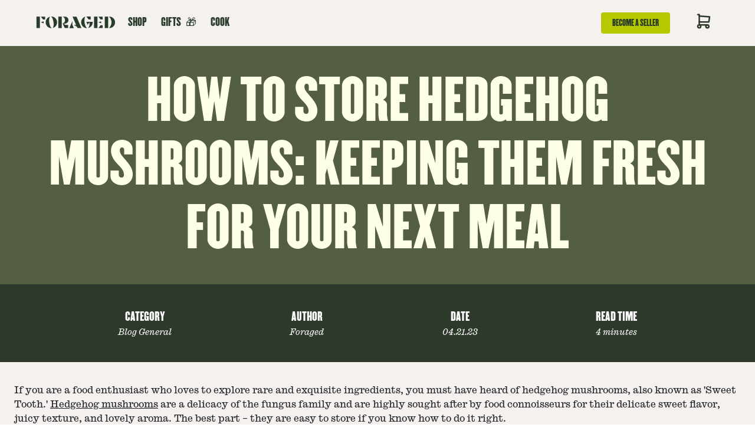

--- FILE ---
content_type: text/html; charset=utf-8
request_url: https://www.foraged.com/blog/how-to-store-hedgehog-mushrooms
body_size: 32795
content:
<!DOCTYPE html><html lang="en"><head><meta charSet="utf-8"/><meta property="og:locale" content="en_US"/><meta name="facebook-domain-verification" content="i76zub9h2l0h4p6hrrwb6ilf87o7u7"/><meta name="p:domain_verify" content="fd1e438e7dd46bfa09bffc3b9798372c"/><meta name="viewport" content="width=device-width, initial-scale=1, maximum-scale=1"/><link rel="icon" href="/favicon.png"/><title>How to Store Hedgehog Mushrooms: Keeping Them Fresh for Your Next Meal - Foraged - Foraged</title><meta name="robots" content="index,follow"/><meta name="description" content="Keep your hedgehog mushrooms fresher for longer with these expert storage tips! Learn how to store hedgehog mushrooms with Foraged&#x27;s helpful guide."/><meta name="twitter:card" content="summary_large_image"/><meta property="og:title" content="How to Store Hedgehog Mushrooms: Keeping Them Fresh for Your Next Meal - Foraged - Foraged"/><meta property="og:description" content="Keep your hedgehog mushrooms fresher for longer with these expert storage tips! Learn how to store hedgehog mushrooms with Foraged&#x27;s helpful guide."/><meta property="og:url" content="https://www.foraged.com/blog/how-to-store-hedgehog-mushrooms"/><meta property="og:type" content="article"/><meta property="og:image" content="https://images.ctfassets.net/wd9gw2dqbhw3/3nzYhBXCpChVJpzRgjG9iP/0598e7103bf9f7ed3601cacd6d7e1523/Hydnum_repandum._The_Hedgehog_Fungus_spore_bearing_spines_structures.jpg"/><meta property="og:image:type" content="image/jpeg"/><meta property="og:image:width" content="3983"/><meta property="og:image:height" content="2741"/><meta property="og:site_name" content="Foraged"/><link rel="canonical" href="https://www.foraged.com/blog/how-to-store-hedgehog-mushrooms"/><script type="application/ld+json">{"@context":"https://schema.org","@type":"BlogPosting","datePublished":"2023-04-21T00:00:00.000Z","description":"Keep your hedgehog mushrooms fresher for longer with these expert storage tips! Learn how to store hedgehog mushrooms with Foraged&apos;s helpful guide.","mainEntityOfPage":{"@type":"WebPage","@id":"https://www.foraged.com/blog/how-to-store-hedgehog-mushrooms"},"headline":"How to Store Hedgehog Mushrooms: Keeping Them Fresh for Your Next Meal - Foraged - Foraged","image":["https://images.ctfassets.net/wd9gw2dqbhw3/3nzYhBXCpChVJpzRgjG9iP/0598e7103bf9f7ed3601cacd6d7e1523/Hydnum_repandum._The_Hedgehog_Fungus_spore_bearing_spines_structures.jpg"],"dateModified":"2023-05-10T21:44:57.861Z","author":{"@type":"Person","name":"Foraged"},"isAccessibleForFree":true}</script><meta name="next-head-count" content="21"/><link rel="preconnect" href="//v3-api.foraged.com" crossorigin="true"/><link rel="dns-prefetch" href="//v3-api.foraged.com"/><link rel="stylesheet" data-href="https://fonts.googleapis.com/css2?family=Inter:wght@400;600&amp;display=swap"/><link rel="stylesheet" href="https://cdn.jsdelivr.net/npm/instantsearch.css@8.0.0/themes/reset-min.css" integrity="sha256-2AeJLzExpZvqLUxMfcs+4DWcMwNfpnjUeAAvEtPr0wU=" crossorigin="anonymous"/><link rel="stylesheet" href="https://cdn.jsdelivr.net/npm/instantsearch.css@8.0.0/themes/satellite-min.css" integrity="sha256-p/rGN4RGy6EDumyxF9t7LKxWGg6/MZfGhJM/asKkqvA=" crossorigin="anonymous"/><link rel="preload" href="/_next/static/media/0ea4f4df910e6120-s.p.woff2" as="font" type="font/woff2" crossorigin="anonymous" data-next-font="size-adjust"/><link rel="preload" href="/_next/static/media/c08ab448d9b0efb6-s.p.otf" as="font" type="font/otf" crossorigin="anonymous" data-next-font="size-adjust"/><link rel="preload" href="/_next/static/media/53ab251ef5fb2b96-s.p.otf" as="font" type="font/otf" crossorigin="anonymous" data-next-font="size-adjust"/><link rel="preload" href="/_next/static/media/7d349545dc80fab1-s.p.otf" as="font" type="font/otf" crossorigin="anonymous" data-next-font="size-adjust"/><link rel="preload" href="/_next/static/media/08938a4dc8dc8c08-s.p.otf" as="font" type="font/otf" crossorigin="anonymous" data-next-font="size-adjust"/><link rel="preload" href="/_next/static/media/ed71551041baf769-s.p.otf" as="font" type="font/otf" crossorigin="anonymous" data-next-font="size-adjust"/><link rel="preload" href="/_next/static/media/67f555e2c73a4139-s.p.otf" as="font" type="font/otf" crossorigin="anonymous" data-next-font="size-adjust"/><link rel="preload" href="/_next/static/media/c5d42e09d5bec6fc-s.p.otf" as="font" type="font/otf" crossorigin="anonymous" data-next-font="size-adjust"/><link rel="preload" href="/_next/static/media/f7d67857c8680336-s.p.otf" as="font" type="font/otf" crossorigin="anonymous" data-next-font="size-adjust"/><link rel="preload" href="/_next/static/css/d514da40e013c8be.css" as="style"/><link rel="stylesheet" href="/_next/static/css/d514da40e013c8be.css" data-n-g=""/><link rel="preload" href="/_next/static/css/41ae6fbe43f5e3a1.css" as="style"/><link rel="stylesheet" href="/_next/static/css/41ae6fbe43f5e3a1.css" data-n-p=""/><link rel="preload" href="/_next/static/css/fc094736d8388d94.css" as="style"/><link rel="stylesheet" href="/_next/static/css/fc094736d8388d94.css" data-n-p=""/><noscript data-n-css=""></noscript><script defer="" nomodule="" src="/_next/static/chunks/polyfills-c67a75d1b6f99dc8.js"></script><script id="goaffpro" type="text/javascript" src="https://api.goaffpro.com/loader.js?shop=8kc6k8143a" defer="" data-nscript="beforeInteractive"></script><script src="/_next/static/chunks/webpack-4d8603f927abedc2.js" defer=""></script><script src="/_next/static/chunks/framework-ca706bf673a13738.js" defer=""></script><script src="/_next/static/chunks/main-c71625c779d5c2ba.js" defer=""></script><script src="/_next/static/chunks/pages/_app-2edeb3bedeb25a89.js" defer=""></script><script src="/_next/static/chunks/ef6529d7-2bbc4804103dce00.js" defer=""></script><script src="/_next/static/chunks/6276-e9904c1e2530259d.js" defer=""></script><script src="/_next/static/chunks/7679-e3e36b363209f156.js" defer=""></script><script src="/_next/static/chunks/5576-b57f5e93234414f0.js" defer=""></script><script src="/_next/static/chunks/4151-b448191fad63d442.js" defer=""></script><script src="/_next/static/chunks/7536-618229f14a4cd108.js" defer=""></script><script src="/_next/static/chunks/9497-ab462dd465a1dd04.js" defer=""></script><script src="/_next/static/chunks/4280-e5800827827e4544.js" defer=""></script><script src="/_next/static/chunks/5438-96323a7637ea132d.js" defer=""></script><script src="/_next/static/chunks/3869-842ceb00013351d4.js" defer=""></script><script src="/_next/static/chunks/4470-ae494ab8c10c8318.js" defer=""></script><script src="/_next/static/chunks/8742-0b7e643838c34d03.js" defer=""></script><script src="/_next/static/chunks/pages/blog/%5Bslug%5D-a1a092990ad818b3.js" defer=""></script><script src="/_next/static/cF-Azw1sachy6YtDETgAb/_buildManifest.js" defer=""></script><script src="/_next/static/cF-Azw1sachy6YtDETgAb/_ssgManifest.js" defer=""></script><style data-emotion="mantine-global animation-vcqvkq">@-webkit-keyframes animation-vcqvkq{from{box-shadow:0 0 0.5px 0 #B6C800;opacity:0.6;}to{box-shadow:0 0 0.5px 4.4px #B6C800;opacity:0;}}@keyframes animation-vcqvkq{from{box-shadow:0 0 0.5px 0 #B6C800;opacity:0.6;}to{box-shadow:0 0 0.5px 4.4px #B6C800;opacity:0;}}</style><style data-emotion="mantine-global animation-151xhna">@-webkit-keyframes animation-151xhna{from,to{opacity:0.4;}50%{opacity:1;}}@keyframes animation-151xhna{from,to{opacity:0.4;}50%{opacity:1;}}</style><style data-emotion="mantine mey41b 1c937u3 gglk2j 7nfdjp 3xbgk5 2retgo dpb8f3 1qsz1rm 1buasfm elhbz1 4ad4d0 gc2cx1 1avyp1d f4g1xx 7io109 fzfndq qqmv3w 1inun54 1q2iml 1rg6l2i 1t63gmz 1cimdjd 1fod3h5 9hryjg 1ewzs2b d0bksc 17weu9n fybjod fvogz1 1rhlafm 8od8ev yso75a 1ktaw03 5ue8vk 164s2e4 1sktiya 1uqevh4 386jen n5fcwy 8vzysr pbuqz9 9jjeih fzyst axb2tk 11nhzn5 352zbp 15po0m8 q4kmm0 12xajaj sj6u3n u4zucn plp5u bzztgu hczd3m nkof3n 1stn2by 1ngd5nz 1kdk53r aze46p 6xeblb ejad2f rw66xf p9en67">.mantine-mey41b{padding-left:24px;padding-right:24px;max-width:100%;margin-left:auto;margin-right:auto;box-sizing:content-box;padding:0;background:#F4F1EF;min-height:100vh;}.mantine-1c937u3{height:100%;border-bottom-width:2px;border-bottom-style:solid;border-bottom-color:transparent;}.mantine-1c937u3:hover{border-bottom-color:#293b2a;cursor:pointer;}.mantine-1c937u3.active{border-bottom-color:#B6C800;}.mantine-1c937u3.popOpen{border-bottom-color:#293b2a;}.mantine-1c937u3.active:hover{border-bottom-color:#B6C800;}.mantine-gglk2j{height:100%;display:-webkit-box;display:-webkit-flex;display:-ms-flexbox;display:flex;-webkit-align-items:center;-webkit-box-align:center;-ms-flex-align:center;align-items:center;font-family:var(--font-champion);font-size:18px;line-height:1;padding:8px 12px;-webkit-text-decoration:none;text-decoration:none;font-weight:400;text-transform:uppercase;cursor:pointer;color:#293B2A;}.mantine-7nfdjp{height:100%;display:-webkit-box;display:-webkit-flex;display:-ms-flexbox;display:flex;-webkit-align-items:center;-webkit-box-align:center;-ms-flex-align:center;align-items:center;}.mantine-3xbgk5{display:-webkit-box;display:-webkit-flex;display:-ms-flexbox;display:flex;-webkit-align-items:center;-webkit-box-align:center;-ms-flex-align:center;align-items:center;-webkit-box-pack:center;-ms-flex-pack:center;-webkit-justify-content:center;justify-content:center;height:100%;overflow:visible;}.mantine-2retgo{white-space:nowrap;height:100%;overflow:hidden;display:-webkit-box;display:-webkit-flex;display:-ms-flexbox;display:flex;-webkit-align-items:center;-webkit-box-align:center;-ms-flex-align:center;align-items:center;font-weight:400;}.mantine-dpb8f3{-webkit-tap-highlight-color:transparent;font-family:'__CaslonIonic_d38f9e','__CaslonIonic_Fallback_d38f9e';cursor:pointer;border:0;padding:0;-webkit-appearance:none;-moz-appearance:none;-ms-appearance:none;appearance:none;font-size:16px;background-color:transparent;text-align:left;color:#25262B;-webkit-text-decoration:none;text-decoration:none;box-sizing:border-box;height:36px;padding-left:18px;padding-right:18px;font-family:'__CaslonIonic_d38f9e','__CaslonIonic_Fallback_d38f9e';-webkit-tap-highlight-color:transparent;display:inline-block;width:auto;border-radius:4px;font-weight:600;position:relative;line-height:1;font-size:14px;-webkit-user-select:none;-moz-user-select:none;-ms-user-select:none;user-select:none;cursor:pointer;border:1px solid transparent;background-color:transparent;color:#293B2A;background:#B6C800;}.mantine-dpb8f3:focus{outline-offset:2px;outline:2px solid #4F815F;}.mantine-dpb8f3:focus:not(:focus-visible){outline:none;}.mantine-dpb8f3:focus{outline-offset:2px;outline:2px solid #4F815F;}.mantine-dpb8f3:focus:not(:focus-visible){outline:none;}@media (hover: hover){.mantine-dpb8f3:hover{background-color:rgba(227, 239, 233, 1);}}@media (hover: none){.mantine-dpb8f3:active{background-color:rgba(227, 239, 233, 1);}}.mantine-dpb8f3:active{-webkit-transform:translateY(1px);-moz-transform:translateY(1px);-ms-transform:translateY(1px);transform:translateY(1px);}.mantine-dpb8f3:disabled,.mantine-dpb8f3[data-disabled]{border-color:transparent;background-color:#e9ecef;color:#adb5bd;cursor:not-allowed;background-image:none;pointer-events:none;}.mantine-dpb8f3:disabled:active,.mantine-dpb8f3[data-disabled]:active{-webkit-transform:none;-moz-transform:none;-ms-transform:none;transform:none;}.mantine-dpb8f3[data-loading]{pointer-events:none;}.mantine-dpb8f3[data-loading]::before{content:"";position:absolute;top:-1px;left:-1px;right:-1px;bottom:-1px;background-color:rgba(255, 255, 255, .5);border-radius:4px;cursor:not-allowed;}.mantine-1qsz1rm{font-family:'__CaslonIonic_d38f9e','__CaslonIonic_Fallback_d38f9e';-webkit-tap-highlight-color:transparent;color:inherit;font-size:inherit;line-height:1.55;-webkit-text-decoration:none;text-decoration:none;font-family:var(--font-champion);line-height:1;text-transform:uppercase;}.mantine-1qsz1rm:focus{outline-offset:2px;outline:2px solid #4F815F;}.mantine-1qsz1rm:focus:not(:focus-visible){outline:none;}.mantine-1buasfm{display:-webkit-box;display:-webkit-flex;display:-ms-flexbox;display:flex;gap:16px;-webkit-align-items:flex-end;-webkit-box-align:flex-end;-ms-flex-align:flex-end;align-items:flex-end;-webkit-box-pack:center;-ms-flex-pack:center;-webkit-justify-content:center;justify-content:center;}.mantine-elhbz1{font-family:'__CaslonIonic_d38f9e','__CaslonIonic_Fallback_d38f9e';-webkit-tap-highlight-color:transparent;color:#406649;font-size:inherit;line-height:1.55;-webkit-text-decoration:none;text-decoration:none;background-color:transparent;cursor:pointer;padding:0;border:0;color:#212121;font-family:var(--font-champion);text-transform:uppercase;}.mantine-elhbz1:focus{outline-offset:2px;outline:2px solid #4F815F;}.mantine-elhbz1:focus:not(:focus-visible){outline:none;}@media (hover: hover){.mantine-elhbz1:hover{-webkit-text-decoration:underline;text-decoration:underline;}}@media (hover: none){.mantine-elhbz1:active{-webkit-text-decoration:underline;text-decoration:underline;}}.mantine-4ad4d0{font-family:'__CaslonIonic_d38f9e','__CaslonIonic_Fallback_d38f9e';-webkit-tap-highlight-color:transparent;color:inherit;font-size:inherit;line-height:1.55;-webkit-text-decoration:none;text-decoration:none;font-family:var(--font-champion);text-transform:uppercase;}.mantine-4ad4d0:focus{outline-offset:2px;outline:2px solid #4F815F;}.mantine-4ad4d0:focus:not(:focus-visible){outline:none;}.mantine-gc2cx1{position:relative;display:inline-block;}.mantine-f4g1xx{display:-webkit-box;display:-webkit-flex;display:-ms-flexbox;display:flex;-webkit-flex-direction:column;-ms-flex-direction:column;flex-direction:column;-webkit-align-items:stretch;-webkit-box-align:stretch;-ms-flex-align:stretch;align-items:stretch;-webkit-box-pack:top;-ms-flex-pack:top;-webkit-justify-content:top;justify-content:top;gap:24px;width:100%;padding-left:24px;padding-right:24px;position:relative;margin-right:auto;margin-left:auto;padding-top:0;padding-bottom:0;max-width:1320px;}.mantine-7io109{padding-left:24px;padding-right:24px;max-width:960px;margin-left:auto;margin-right:auto;box-sizing:content-box;padding-right:20px;padding-left:20px;padding-top:40px;padding-bottom:40px;max-width:1320px;}@media (min-width: 1200px){.mantine-7io109{padding-right:80px;padding-left:80px;padding-top:100px;padding-bottom:100px;}}.mantine-fzfndq{border:0;border-top-width:2px;border-top-color:#293B2A;border-top-style:solid;margin:0;}.mantine-qqmv3w{position:relative;}.mantine-1inun54{overflow:hidden;}.mantine-1q2iml{display:-webkit-box;display:-webkit-flex;display:-ms-flexbox;display:flex;-webkit-flex-direction:row;-ms-flex-direction:row;flex-direction:row;margin-right:-20px;}@media (max-width: 767px){.mantine-1q2iml{margin-right:-10px;}}.mantine-1rg6l2i{position:relative;margin-top:40px;}.mantine-1t63gmz{outline:0;-webkit-tap-highlight-color:transparent;display:block;-webkit-text-decoration:none;text-decoration:none;color:#25262B;background-color:#fff;box-sizing:border-box;border-radius:8px;box-shadow:0 1px 3px rgba(0, 0, 0, 0.05),rgba(0, 0, 0, 0.05) 0px 10px 15px -5px,rgba(0, 0, 0, 0.04) 0px 7px 7px -5px;border:1px solid #dee2e6;position:relative;overflow:hidden;background-color:#fff;padding:32px;background:#B4D3DA;color:#2D3A2B;}.mantine-1cimdjd{display:block;margin-left:-32px;margin-right:-32px;}.mantine-1cimdjd+.mantine-1cimdjd{border-top:0;}.mantine-1cimdjd[data-first]{margin-top:-32px;border-top:0;}.mantine-1cimdjd[data-last]{margin-bottom:-32px;border-bottom:0;}.mantine-1fod3h5{display:-webkit-box;display:-webkit-flex;display:-ms-flexbox;display:flex;-webkit-flex-direction:column;-ms-flex-direction:column;flex-direction:column;-webkit-align-items:stretch;-webkit-box-align:stretch;-ms-flex-align:stretch;align-items:stretch;-webkit-box-pack:top;-ms-flex-pack:top;-webkit-justify-content:top;justify-content:top;gap:0;}.mantine-9hryjg{font-family:'__CaslonIonic_d38f9e','__CaslonIonic_Fallback_d38f9e';-webkit-tap-highlight-color:transparent;overflow:hidden;text-overflow:ellipsis;display:-webkit-box;-webkit-line-clamp:2;-webkit-box-orient:vertical;color:inherit;font-size:inherit;line-height:1.55;-webkit-text-decoration:none;text-decoration:none;font-family:'__Champion_bee4ec','__Champion_Fallback_bee4ec';font-weight:normal;font-size:3.75rem;line-height:1.15;margin:0;text-transform:uppercase;margin-top:32px;margin-bottom:16px;font-size:22px;line-height:1.1;height:50px;}.mantine-9hryjg:focus{outline-offset:2px;outline:2px solid #4F815F;}.mantine-9hryjg:focus:not(:focus-visible){outline:none;}.mantine-1ewzs2b{font-family:'__CaslonIonic_d38f9e','__CaslonIonic_Fallback_d38f9e';-webkit-tap-highlight-color:transparent;overflow:hidden;text-overflow:ellipsis;display:-webkit-box;-webkit-line-clamp:1;-webkit-box-orient:vertical;color:inherit;font-size:inherit;line-height:1.55;-webkit-text-decoration:none;text-decoration:none;height:25px;}.mantine-1ewzs2b:focus{outline-offset:2px;outline:2px solid #4F815F;}.mantine-1ewzs2b:focus:not(:focus-visible){outline:none;}.mantine-d0bksc{margin-top:16px;display:-webkit-box;display:-webkit-flex;display:-ms-flexbox;display:flex;gap:8px;-webkit-align-items:center;-webkit-box-align:center;-ms-flex-align:center;align-items:center;}.mantine-17weu9n{font-family:'__CaslonIonic_d38f9e','__CaslonIonic_Fallback_d38f9e';-webkit-tap-highlight-color:transparent;color:inherit;font-size:inherit;line-height:1.55;-webkit-text-decoration:none;text-decoration:none;text-transform:uppercase;color:#2D3A2B;font-family:var(--font-champion);font-size:20px;line-height:1.1;}.mantine-17weu9n:focus{outline-offset:2px;outline:2px solid #4F815F;}.mantine-17weu9n:focus:not(:focus-visible){outline:none;}.mantine-fybjod{width:0;min-width:0;height:8px;min-height:8px;}.mantine-fvogz1{padding-left:24px;padding-right:24px;max-width:960px;margin-left:auto;margin-right:auto;box-sizing:content-box;padding-right:0;padding-left:0;padding-top:60px;padding-bottom:60px;background:#293B2A;color:#F5F5F5;max-width:100%;}@media (min-width: 768px){.mantine-fvogz1{padding-right:40px;padding-left:40px;}}.mantine-1rhlafm{display:-webkit-box;display:-webkit-flex;display:-ms-flexbox;display:flex;gap:64px;-webkit-flex-direction:column;-ms-flex-direction:column;flex-direction:column;}.mantine-8od8ev{display:-webkit-box;display:-webkit-flex;display:-ms-flexbox;display:flex;-webkit-align-items:center;-webkit-box-align:center;-ms-flex-align:center;align-items:center;-webkit-box-pack:center;-ms-flex-pack:center;-webkit-justify-content:center;justify-content:center;}.mantine-yso75a{width:100%;max-width:1320px;}.mantine-1ktaw03{box-sizing:border-box;display:grid;grid-template-columns:repeat(4, minmax(0, 1fr));gap:64px 64px;}@media (max-width: 1014px){.mantine-1ktaw03{grid-template-columns:repeat(4, minmax(0, 1fr));gap:64px 64px;}}.mantine-5ue8vk{display:-webkit-box;display:-webkit-flex;display:-ms-flexbox;display:flex;-webkit-flex-direction:column;-ms-flex-direction:column;flex-direction:column;-webkit-align-items:stretch;-webkit-box-align:stretch;-ms-flex-align:stretch;align-items:stretch;-webkit-box-pack:top;-ms-flex-pack:top;-webkit-justify-content:top;justify-content:top;gap:8px;}.mantine-164s2e4{font-family:'__CaslonIonic_d38f9e','__CaslonIonic_Fallback_d38f9e';-webkit-tap-highlight-color:transparent;color:inherit;font-size:inherit;line-height:1.55;-webkit-text-decoration:none;text-decoration:none;font-family:'__Champion_bee4ec','__Champion_Fallback_bee4ec';font-weight:normal;font-size:2.5rem;line-height:1.25;margin:0;text-transform:uppercase;margin-bottom:12px;font-family:var(--font-champion);font-size:22px;line-height:1.1;}.mantine-164s2e4:focus{outline-offset:2px;outline:2px solid #4F815F;}.mantine-164s2e4:focus:not(:focus-visible){outline:none;}.mantine-1sktiya{font-family:'__CaslonIonic_d38f9e','__CaslonIonic_Fallback_d38f9e';-webkit-tap-highlight-color:transparent;color:inherit;font-size:inherit;line-height:1.55;-webkit-text-decoration:none;text-decoration:none;color:#F5F1EF;font-size:14px;}.mantine-1sktiya:focus{outline-offset:2px;outline:2px solid #4F815F;}.mantine-1sktiya:focus:not(:focus-visible){outline:none;}.mantine-1uqevh4{box-sizing:border-box;display:-webkit-box;display:-webkit-flex;display:-ms-flexbox;display:flex;-webkit-flex-direction:row;-ms-flex-direction:row;flex-direction:row;-webkit-align-items:center;-webkit-box-align:center;-ms-flex-align:center;align-items:center;-webkit-box-flex-wrap:wrap;-webkit-flex-wrap:wrap;-ms-flex-wrap:wrap;flex-wrap:wrap;-webkit-box-pack:start;-ms-flex-pack:start;-webkit-justify-content:flex-start;justify-content:flex-start;gap:8px;padding-top:8px;padding-bottom:8px;}.mantine-1uqevh4>*{box-sizing:border-box;-webkit-box-flex:0;-webkit-flex-grow:0;-ms-flex-positive:0;flex-grow:0;}.mantine-386jen{display:-webkit-box;display:-webkit-flex;display:-ms-flexbox;display:flex;-webkit-align-items:center;-webkit-box-align:center;-ms-flex-align:center;align-items:center;margin-left:10px;}.mantine-n5fcwy{-webkit-tap-highlight-color:transparent;font-family:'__CaslonIonic_d38f9e','__CaslonIonic_Fallback_d38f9e';cursor:pointer;border:0;padding:0;-webkit-appearance:none;-moz-appearance:none;-ms-appearance:none;appearance:none;font-size:16px;background-color:transparent;text-align:left;color:#25262B;-webkit-text-decoration:none;text-decoration:none;box-sizing:border-box;height:36px;padding-left:18px;padding-right:12px;font-family:'__CaslonIonic_d38f9e','__CaslonIonic_Fallback_d38f9e';-webkit-tap-highlight-color:transparent;display:inline-block;width:auto;border-radius:4px;font-weight:600;position:relative;line-height:1;font-size:14px;-webkit-user-select:none;-moz-user-select:none;-ms-user-select:none;user-select:none;cursor:pointer;border:1px solid transparent;background-color:#293B2A;color:#fff;margin-top:8px;}.mantine-n5fcwy:focus{outline-offset:2px;outline:2px solid #4F815F;}.mantine-n5fcwy:focus:not(:focus-visible){outline:none;}.mantine-n5fcwy:focus{outline-offset:2px;outline:2px solid #4F815F;}.mantine-n5fcwy:focus:not(:focus-visible){outline:none;}@media (hover: hover){.mantine-n5fcwy:hover{background-color:#38563E;}}@media (hover: none){.mantine-n5fcwy:active{background-color:#38563E;}}.mantine-n5fcwy:active{-webkit-transform:translateY(1px);-moz-transform:translateY(1px);-ms-transform:translateY(1px);transform:translateY(1px);}.mantine-n5fcwy:disabled,.mantine-n5fcwy[data-disabled]{border-color:transparent;background-color:#e9ecef;color:#adb5bd;cursor:not-allowed;background-image:none;pointer-events:none;}.mantine-n5fcwy:disabled:active,.mantine-n5fcwy[data-disabled]:active{-webkit-transform:none;-moz-transform:none;-ms-transform:none;transform:none;}.mantine-n5fcwy[data-loading]{pointer-events:none;}.mantine-n5fcwy[data-loading]::before{content:"";position:absolute;top:-1px;left:-1px;right:-1px;bottom:-1px;background-color:rgba(255, 255, 255, .5);border-radius:4px;cursor:not-allowed;}.mantine-8vzysr{font-family:'__CaslonIonic_d38f9e','__CaslonIonic_Fallback_d38f9e';-webkit-tap-highlight-color:transparent;color:#ffffff;font-size:inherit;line-height:1.55;-webkit-text-decoration:none;text-decoration:none;}.mantine-8vzysr:focus{outline-offset:2px;outline:2px solid #4F815F;}.mantine-8vzysr:focus:not(:focus-visible){outline:none;}.mantine-pbuqz9{box-sizing:border-box;display:grid;grid-template-columns:repeat(3, minmax(0, 1fr));gap:24px 24px;font-size:12px;width:100%;}@media (max-width: 799px){.mantine-pbuqz9{grid-template-columns:repeat(1, minmax(0, 1fr));gap:24px 24px;}}.mantine-9jjeih{text-align:center;display:-webkit-box;display:-webkit-flex;display:-ms-flexbox;display:flex;gap:12px;-webkit-box-pack:center;-ms-flex-pack:center;-webkit-justify-content:center;justify-content:center;-webkit-flex-direction:column;-ms-flex-direction:column;flex-direction:column;}@media (min-width: 768px){.mantine-9jjeih{text-align:left;}}@media (min-width: 768px){.mantine-9jjeih{gap:32px;-webkit-box-pack:start;-ms-flex-pack:start;-webkit-justify-content:flex-start;justify-content:flex-start;-webkit-flex-direction:row;-ms-flex-direction:row;flex-direction:row;}}.mantine-fzyst{font-family:'__CaslonIonic_d38f9e','__CaslonIonic_Fallback_d38f9e';-webkit-tap-highlight-color:transparent;color:white;font-size:inherit;line-height:1.55;-webkit-text-decoration:none;text-decoration:none;}.mantine-fzyst:focus{outline-offset:2px;outline:2px solid #4F815F;}.mantine-fzyst:focus:not(:focus-visible){outline:none;}.mantine-axb2tk{margin-top:30px;margin-bottom:30px;display:-webkit-box;display:-webkit-flex;display:-ms-flexbox;display:flex;-webkit-align-items:center;-webkit-box-align:center;-ms-flex-align:center;align-items:center;-webkit-box-pack:center;-ms-flex-pack:center;-webkit-justify-content:center;justify-content:center;}@media (min-width: 768px){.mantine-axb2tk{margin-top:0;margin-bottom:0;}}.mantine-11nhzn5{margin:0;}.mantine-352zbp{font-family:'__CaslonIonic_d38f9e','__CaslonIonic_Fallback_d38f9e';display:block;width:100%;height:100%;border:0;border-radius:0;}.mantine-q4kmm0{text-align:center;display:-webkit-box;display:-webkit-flex;display:-ms-flexbox;display:flex;-webkit-box-pack:center;-ms-flex-pack:center;-webkit-justify-content:center;justify-content:center;}@media (min-width: 768px){.mantine-q4kmm0{text-align:right;}}@media (min-width: 768px){.mantine-q4kmm0{-webkit-box-pack:end;-ms-flex-pack:end;-webkit-justify-content:flex-end;justify-content:flex-end;}}.mantine-12xajaj{font-family:'__CaslonIonic_d38f9e','__CaslonIonic_Fallback_d38f9e';-webkit-tap-highlight-color:transparent;color:inherit;font-size:inherit;line-height:1.55;-webkit-text-decoration:none;text-decoration:none;}.mantine-12xajaj:focus{outline-offset:2px;outline:2px solid #4F815F;}.mantine-12xajaj:focus:not(:focus-visible){outline:none;}.mantine-sj6u3n{background-color:#2D3A2B;}.mantine-u4zucn{padding-left:24px;padding-right:24px;max-width:960px;margin-left:auto;margin-right:auto;box-sizing:content-box;}.mantine-plp5u{box-sizing:border-box;display:-webkit-box;display:-webkit-flex;display:-ms-flexbox;display:flex;-webkit-flex-direction:row;-ms-flex-direction:row;flex-direction:row;-webkit-align-items:center;-webkit-box-align:center;-ms-flex-align:center;align-items:center;-webkit-box-flex-wrap:wrap;-webkit-flex-wrap:wrap;-ms-flex-wrap:wrap;flex-wrap:wrap;-webkit-box-pack:justify;-webkit-justify-content:space-between;justify-content:space-between;gap:24px;padding:40px;}.mantine-plp5u>*{box-sizing:border-box;-webkit-box-flex:0;-webkit-flex-grow:0;-ms-flex-positive:0;flex-grow:0;}@media (max-width: 575px){.mantine-plp5u{-webkit-box-pack:center;-ms-flex-pack:center;-webkit-justify-content:center;justify-content:center;}}.mantine-bzztgu{display:-webkit-box;display:-webkit-flex;display:-ms-flexbox;display:flex;-webkit-flex-direction:column;-ms-flex-direction:column;flex-direction:column;-webkit-align-items:center;-webkit-box-align:center;-ms-flex-align:center;align-items:center;-webkit-box-pack:top;-ms-flex-pack:top;-webkit-justify-content:top;justify-content:top;gap:8px;}@media (max-width: 575px){.mantine-bzztgu{width:50%;}}.mantine-hczd3m{font-family:'__CaslonIonic_d38f9e','__CaslonIonic_Fallback_d38f9e';-webkit-tap-highlight-color:transparent;color:#FAFAFA;font-size:20px;line-height:1.55;-webkit-text-decoration:none;text-decoration:none;text-align:center;font-family:var(--font-champion);text-transform:uppercase;}.mantine-hczd3m:focus{outline-offset:2px;outline:2px solid #4F815F;}.mantine-hczd3m:focus:not(:focus-visible){outline:none;}.mantine-nkof3n{font-family:'__CaslonIonic_d38f9e','__CaslonIonic_Fallback_d38f9e';-webkit-tap-highlight-color:transparent;color:#FAFAFA;font-size:14px;line-height:1.55;-webkit-text-decoration:none;text-decoration:none;font-weight:400;text-align:center;font-style:italic;}.mantine-nkof3n:focus{outline-offset:2px;outline:2px solid #4F815F;}.mantine-nkof3n:focus:not(:focus-visible){outline:none;}.mantine-1stn2by{padding-left:24px;padding-right:24px;max-width:960px;margin-left:auto;margin-right:auto;box-sizing:content-box;padding-top:30px;padding-bottom:30px;max-width:1320px;}.mantine-1ngd5nz{font-family:'__CaslonIonic_d38f9e','__CaslonIonic_Fallback_d38f9e';-webkit-tap-highlight-color:transparent;color:inherit;font-size:inherit;line-height:1.55;-webkit-text-decoration:none;text-decoration:none;font-family:'__Champion_bee4ec','__Champion_Fallback_bee4ec';font-weight:400;font-size:3.75rem;line-height:1.15;margin:0;text-transform:uppercase;color:#545F41;font-family:var(--font-champion);font-size:48px;line-height:1.1;}.mantine-1ngd5nz:focus{outline-offset:2px;outline:2px solid #4F815F;}.mantine-1ngd5nz:focus:not(:focus-visible){outline:none;}@media (min-width: 768px){.mantine-1ngd5nz{font-size:64px;}}.mantine-1kdk53r{position:relative;-webkit-flex:0 0 50%;-ms-flex:0 0 50%;flex:0 0 50%;padding-right:20px;}@media (max-width: 767px){.mantine-1kdk53r{-webkit-flex:0 0 90%;-ms-flex:0 0 90%;flex:0 0 90%;padding-right:10px;}}.mantine-aze46p{box-sizing:border-box;display:-webkit-box;display:-webkit-flex;display:-ms-flexbox;display:flex;-webkit-flex-direction:row;-ms-flex-direction:row;flex-direction:row;-webkit-align-items:center;-webkit-box-align:center;-ms-flex-align:center;align-items:center;-webkit-box-flex-wrap:wrap;-webkit-flex-wrap:wrap;-ms-flex-wrap:wrap;flex-wrap:wrap;-webkit-box-pack:end;-ms-flex-pack:end;-webkit-justify-content:flex-end;justify-content:flex-end;gap:24px;margin-top:40px;}.mantine-aze46p>*{box-sizing:border-box;-webkit-box-flex:0;-webkit-flex-grow:0;-ms-flex-positive:0;flex-grow:0;}.mantine-6xeblb{box-sizing:border-box;display:-webkit-box;display:-webkit-flex;display:-ms-flexbox;display:flex;-webkit-flex-direction:row;-ms-flex-direction:row;flex-direction:row;-webkit-align-items:center;-webkit-box-align:center;-ms-flex-align:center;align-items:center;-webkit-box-flex-wrap:wrap;-webkit-flex-wrap:wrap;-ms-flex-wrap:wrap;flex-wrap:wrap;-webkit-box-pack:start;-ms-flex-pack:start;-webkit-justify-content:flex-start;justify-content:flex-start;gap:0;cursor:pointer;}.mantine-6xeblb>*{box-sizing:border-box;-webkit-box-flex:0;-webkit-flex-grow:0;-ms-flex-positive:0;flex-grow:0;}.mantine-ejad2f{font-family:'__CaslonIonic_d38f9e','__CaslonIonic_Fallback_d38f9e';-webkit-tap-highlight-color:transparent;color:#2D3A2B;font-size:20px;line-height:1.55;-webkit-text-decoration:none;text-decoration:none;font-family:var(--font-champion);}.mantine-ejad2f:focus{outline-offset:2px;outline:2px solid #4F815F;}.mantine-ejad2f:focus:not(:focus-visible){outline:none;}.mantine-rw66xf{display:-webkit-box;display:-webkit-flex;display:-ms-flexbox;display:flex;-webkit-flex-direction:column;-ms-flex-direction:column;flex-direction:column;-webkit-align-items:stretch;-webkit-box-align:stretch;-ms-flex-align:stretch;align-items:stretch;-webkit-box-pack:top;-ms-flex-pack:top;-webkit-justify-content:top;justify-content:top;gap:24px;background-color:#545F41;padding:40px;}.mantine-p9en67{font-family:'__CaslonIonic_d38f9e','__CaslonIonic_Fallback_d38f9e';-webkit-tap-highlight-color:transparent;color:#FEFFE8;font-size:inherit;line-height:1.55;-webkit-text-decoration:none;text-decoration:none;text-align:center;font-family:'__Champion_bee4ec','__Champion_Fallback_bee4ec';font-weight:normal;font-size:5.875rem;line-height:1.15;margin:0;text-transform:uppercase;}.mantine-p9en67:focus{outline-offset:2px;outline:2px solid #4F815F;}.mantine-p9en67:focus:not(:focus-visible){outline:none;}</style><link rel="stylesheet" href="https://fonts.googleapis.com/css2?family=Inter:wght@400;600&display=swap"/></head><body><div id="__next"><style data-emotion="css-global zl4edr">html{font-family:sans-serif;line-height:1.15;-webkit-text-size-adjust:100%;-moz-text-size-adjust:100%;-ms-text-size-adjust:100%;text-size-adjust:100%;}body{margin:0;}article,aside,footer,header,nav,section,figcaption,figure,main{display:block;}h1{font-size:2em;}hr{box-sizing:content-box;height:0;overflow:visible;}pre{font-family:monospace,monospace;font-size:1em;}a{background:transparent;text-decoration-skip:objects;}a:active,a:hover{outline-width:0;}abbr[title]{border-bottom:none;-webkit-text-decoration:underline;text-decoration:underline;}b,strong{font-weight:bolder;}code,kbp,samp{font-family:monospace,monospace;font-size:1em;}dfn{font-style:italic;}mark{background-color:#ff0;color:#000;}small{font-size:80%;}sub,sup{font-size:75%;line-height:0;position:relative;vertical-align:baseline;}sup{top:-0.5em;}sub{bottom:-0.25em;}audio,video{display:inline-block;}audio:not([controls]){display:none;height:0;}img{border-style:none;vertical-align:middle;}svg:not(:root){overflow:hidden;}button,input,optgroup,select,textarea{font-family:sans-serif;font-size:100%;line-height:1.15;margin:0;}button,input{overflow:visible;}button,select{text-transform:none;}button,[type=reset],[type=submit]{-webkit-appearance:button;}button::-moz-focus-inner,[type=button]::-moz-focus-inner,[type=reset]::-moz-focus-inner,[type=submit]::-moz-focus-inner{border-style:none;padding:0;}button:-moz-focusring,[type=button]:-moz-focusring,[type=reset]:-moz-focusring,[type=submit]:-moz-focusring{outline:1px dotted ButtonText;}legend{box-sizing:border-box;color:inherit;display:table;max-width:100%;padding:0;white-space:normal;}progress{display:inline-block;vertical-align:baseline;}textarea{overflow:auto;}[type=checkbox],[type=radio]{box-sizing:border-box;padding:0;}[type=number]::-webkit-inner-spin-button,[type=number]::-webkit-outer-spin-button{height:auto;}[type=search]{-webkit-appearance:none;-moz-appearance:none;-ms-appearance:none;appearance:none;}[type=search]::-webkit-search-cancel-button,[type=search]::-webkit-search-decoration{-webkit-appearance:none;-moz-appearance:none;-ms-appearance:none;appearance:none;}::-webkit-file-upload-button{-webkit-appearance:button;-moz-appearance:button;-ms-appearance:button;appearance:button;font:inherit;}details,menu{display:block;}summary{display:-webkit-box;display:-webkit-list-item;display:-ms-list-itembox;display:list-item;}canvas{display:inline-block;}template{display:none;}[hidden]{display:none;}</style><style data-emotion="css-global p0o00s">*,*::before,*::after{box-sizing:border-box;}html{-webkit-print-color-scheme:light;color-scheme:light;}body{font-family:'__CaslonIonic_d38f9e','__CaslonIonic_Fallback_d38f9e';background-color:#fff;color:#25262B;line-height:1.55;font-size:16px;-webkit-font-smoothing:antialiased;-moz-osx-font-smoothing:grayscale;}</style><div id="sendbird-voice-player-provider-root" style="display:none"></div><div class="mantine-Container-root __variable_d38f9e __variable_bee4ec __variable_011fb7 __variable_8fc818 __variable_f2185f mantine-mey41b"><nav class="sticky top-0 z-[100] flex min-h-[115px] flex-col justify-between bg-[#F4F1EF] px-2 py-4 md:min-h-[78px] md:px-[60px]"><div class="m-auto flex w-full max-w-[1325px] items-center justify-between md:gap-10"><div class="md:flex md:w-full md:items-center"><a class="mt-1" href="/"><svg width="137" height="20" viewBox="0 0 240 36" fill="none" xmlns="http://www.w3.org/2000/svg"><g fill="#293B2A"><path d="M186.049 0.275391H175.631V35.2237H186.049V0.275391Z"></path><path d="M201.94 0.275391V9.12139H195.734L189.09 0.275391H201.94Z"></path><path d="M201.94 35.223V26.377H195.734L189.09 35.223H201.94Z"></path><path d="M197.609 20.9794V14.5176L189.09 17.7485L197.609 20.9794Z"></path><path d="M234.764 5.39309C233.168 3.76833 231.272 2.47985 229.185 1.60161C227.098 0.723376 224.861 0.272681 222.602 0.275403H221.055C221.716 0.639191 222.501 1.39348 223.346 2.39647C226.945 6.67641 228.922 12.1211 228.922 17.7506C228.922 23.3801 226.945 28.8247 223.346 33.1047C222.501 34.1056 221.728 34.8599 221.057 35.2237H222.604C226.006 35.2258 229.332 34.2022 232.162 32.2824C234.991 30.3627 237.196 27.6331 238.498 24.4392C239.8 21.2454 240.14 17.7308 239.475 14.3403C238.811 10.9499 237.171 7.83613 234.764 5.39309Z"></path><path d="M218.792 0.275391H208.373V35.2237H218.792V0.275391Z"></path><path d="M21.9782 20.9794V14.5176L13.459 17.7485L21.9782 20.9794Z"></path><path d="M10.4185 0.275391H0V35.2237H10.4185V0.275391Z"></path><path d="M26.3086 0.275391V9.12139H20.1033L13.459 0.275391H26.3086Z"></path><path d="M45.4924 0C45.1364 0 44.7865 0.0102765 44.4345 0.03494C47.5494 1.45309 50.7046 8.27462 51.9182 16.8C53.1318 25.3254 52.0335 32.7943 49.4365 35.0449C53.6117 34.0571 57.2839 31.5439 59.7541 27.9836C62.2243 24.4233 63.3201 20.0644 62.833 15.7364C62.3459 11.4085 60.3099 7.4135 57.1125 4.51184C53.915 1.61019 49.7793 0.00437408 45.4924 0V0ZM39.0584 18.7032C37.8348 10.1737 38.9431 2.71505 41.5361 0.460387C37.3584 1.44653 33.6836 3.95994 31.212 7.52178C28.7404 11.0836 27.6446 15.4449 28.1334 19.7748C28.6222 24.1047 30.6615 28.1006 33.8627 31.0011C37.064 33.9016 41.2034 35.5041 45.4924 35.5032C45.8423 35.5032 46.1942 35.4929 46.5401 35.4683C43.4273 34.046 40.2781 27.2245 39.0584 18.7032Z"></path><path d="M137.252 35.2524H125.126L123.347 31.1439L113.992 25.6419H120.96L109.963 0.275391H122.088L137.252 35.2524Z"></path><path d="M113.993 35.5261H100.434L109.827 13.5879V25.9135L113.993 35.5261Z"></path><path d="M77.1592 0.275391H66.7266V35.2709H77.1592V0.275391Z"></path><path d="M88.1852 25.7613L96.66 25.8065V35.2609H86.4458L79.8379 21.3362C79.9067 21.4822 82.0628 20.249 82.265 20.1236C83.0563 19.6065 83.7813 18.9913 84.4231 18.2923C85.7156 16.8783 86.7835 14.9607 87 13.0143C87.2548 10.7165 87.0991 8.45362 86.1626 6.31406C84.9227 3.47775 82.6837 1.50466 79.9309 0.271484H86.2738C90.4566 0.271484 96.7914 2.82211 97.56 9.76696C98.1668 15.3163 94.9306 19.1535 90.3979 20.9971C88.5406 21.7398 86.5607 22.1151 84.5647 22.1029H82.5927L88.1852 25.7613Z"></path><path d="M154.201 35.4948C154.128 35.4948 154.057 35.4948 153.984 35.4948C149.728 35.5065 145.613 33.9506 142.399 31.1152C139.186 28.2799 137.093 24.3572 136.507 20.0738C135.922 15.7905 136.884 11.4366 139.215 7.81864C141.546 4.20069 145.089 1.56384 149.187 0.396484C147 2.6121 145.546 10.2619 146.759 18.7318C147.973 27.2017 151.422 33.5649 154.201 35.4948Z"></path><path d="M171.582 17.6091C171.582 21.7358 170.178 25.7357 167.609 28.9314C165.039 32.127 161.462 34.3221 157.483 35.1449C162.187 30.4444 162.046 24.8951 162.046 17.6317V17.0706L155.879 25.0329L152.42 16.082H171.517C171.562 16.5897 171.582 17.0973 171.582 17.6091Z"></path><path d="M165.373 0V8.91588H159.119L152.42 0H165.373Z"></path></g></svg></a><div class="hidden md:block"><div class="flex items-center gap-0 px-2"><div class="mantine-1c937u3"><div class="mantine-7nfdjp"><a href="/categories"><span class="mantine-gglk2j" aria-haspopup="dialog" aria-expanded="false" aria-controls="mantine-Rpkmmj6-dropdown" id="mantine-Rpkmmj6-target">SHOP</span></a></div></div><div class="mantine-1c937u3"><div class="mantine-7nfdjp"><a target="_self" rel="noopener noreferrer" href="/foodie-gift-guide"><span class="mantine-gglk2j">GIFTS<span class="ml-2">🎁</span></span></a></div></div><div class="mantine-1c937u3"><div class="mantine-7nfdjp"><a target="_self" rel="noopener noreferrer" href="/recipes"><span class="mantine-gglk2j">COOK</span></a></div></div></div></div><div class="hidden w-full pl-5 md:relative md:block"></div></div><div class="flex items-center gap-2 pb-[6px] md:gap-3 md:pb-[0px]"><a href="https://explore.foraged.com/sell"><button class="mantine-UnstyledButton-root mantine-Button-root hover:bg-button-moss-hover mantine-dpb8f3" type="button" data-button="true"><div class="mantine-3xbgk5 mantine-Button-inner"><span class="mantine-2retgo mantine-Button-label"><div class="mantine-Text-root mantine-1qsz1rm">Become a seller</div></span></div></button></a><div class="mantine-1buasfm"><div class="flex justify-center" style="opacity:0"><a class="mantine-Text-root mantine-Anchor-root w-[42px] mantine-elhbz1" href="/api/login"><div class="mantine-Text-root mantine-4ad4d0">Sign In</div></a></div></div><div class="z-50 h-full"><div class="relative h-full" data-headlessui-state=""><a href="/cart"><div class="mantine-Indicator-root flex justify-center mr-3 mantine-gc2cx1"><svg xmlns="http://www.w3.org/2000/svg" class="icon icon-tabler icon-tabler-shopping-cart" width="30" height="30" viewBox="0 0 24 24" stroke-width="2" stroke="#2D3A2B" fill="none" stroke-linecap="round" stroke-linejoin="round"><path stroke="none" d="M0 0h24v24H0z" fill="none"></path><circle cx="6" cy="19" r="2"></circle><circle cx="17" cy="19" r="2"></circle><path d="M17 17h-11v-14h-2"></path><path d="M6 5l14 1l-1 7h-13"></path></svg></div></a></div></div></div></div><div class="flex w-full items-center justify-between md:hidden"><button class="flex justify-center border-none bg-transparent outline-none"><svg xmlns="http://www.w3.org/2000/svg" class="icon icon-tabler icon-tabler-menu-2" width="30" height="30" viewBox="0 0 24 24" stroke-width="2" stroke="#2D3A2B" fill="none" stroke-linecap="round" stroke-linejoin="round"><path stroke="none" d="M0 0h24v24H0z" fill="none"></path><line x1="4" y1="6" x2="20" y2="6"></line><line x1="4" y1="12" x2="20" y2="12"></line><line x1="4" y1="18" x2="20" y2="18"></line></svg></button></div></nav><div class="mantine-1avyp1d"><div class="mantine-Stack-root mantine-rw66xf"><h1 class="mantine-Text-root mantine-Title-root mantine-p9en67">How to Store Hedgehog Mushrooms: Keeping Them Fresh for Your Next Meal</h1></div><div class="mantine-sj6u3n"><div class="mantine-Container-root mantine-u4zucn"><div class="mantine-Group-root mantine-plp5u"><div class="mantine-Stack-root mantine-bzztgu"><div class="mantine-Text-root mantine-hczd3m">category</div><div class="mantine-Text-root mantine-nkof3n">Blog General</div></div><div class="mantine-Stack-root mantine-bzztgu"><div class="mantine-Text-root mantine-hczd3m">Author</div><div class="mantine-Text-root mantine-nkof3n">Foraged</div></div><div class="mantine-Stack-root mantine-bzztgu"><div class="mantine-Text-root mantine-hczd3m">date</div><div class="mantine-Text-root mantine-nkof3n">04.21.23</div></div><div class="mantine-Stack-root mantine-bzztgu"><div class="mantine-Text-root mantine-hczd3m">read time</div><div class="mantine-Text-root mantine-nkof3n">4 minutes</div></div></div></div></div><div style="margin-top:20px"><div class="mantine-Stack-root mantine-f4g1xx" style="z-index:3"><p>If you are a food enthusiast who loves to explore rare and exquisite ingredients, you must have heard of hedgehog mushrooms, also known as &#x27;Sweet Tooth.&#x27; <a href="https://www.foraged.com/category/mushrooms/buy-hedgehog-mushrooms"><u>Hedgehog mushrooms</u></a> are a delicacy of the fungus family and are highly sought after by food connoisseurs for their delicate sweet flavor, juicy texture, and lovely aroma. The best part – they are easy to store if you know how to do it right.</p></div><div class="mantine-Stack-root mantine-f4g1xx" style="z-index:3"><p>At Foraged, we believe in the power of reconnecting with our food and where it comes from. We want to teach you how to store hedgehog mushrooms so that you can enjoy their exquisite flavors and textures with your family and friends. Hedgehog mushrooms are a rare find and need to be treated with care. Here are some tips on how to store hedgehog mushrooms and keep them fresh for your next meal.</p></div><div class="mantine-Stack-root mantine-f4g1xx" style="z-index:1"><div id="step-1-choose-fresh-hedgehog-mushrooms" class="anchor-me"><h3>Step 1 - Choose Fresh Hedgehog Mushrooms</h3></div></div><div class="mantine-Stack-root mantine-f4g1xx" style="z-index:3"><p>The first step in storing hedgehog mushrooms is to select fresh ones. Choose plump hedgehogs with a fresh and vibrant color. Avoid mushrooms that look dry, shriveled, or have dark spots or discoloration. Choosing fresh hedgehogs is crucial because they will last longer and retain their flavor and texture.</p></div><div class="mantine-Stack-root mantine-f4g1xx" style="z-index:1"><div id="step-2-clean-the-mushrooms" class="anchor-me"><h3>Step 2 - Clean the Mushrooms</h3></div></div><div class="mantine-Stack-root mantine-f4g1xx" style="z-index:3"><p>Once you have selected fresh hedgehog mushrooms, it&#x27;s time to clean them. Unlike other mushrooms, <a href="https://www.foraged.com/category/mushrooms/buy-hedgehog-mushrooms"><u>hedgehog mushrooms</u></a> are delicate and should be handled with care. Use a brush or a damp towel to remove any dirt or debris from the mushrooms. Avoid rinsing the mushrooms with water as they tend to soak up moisture, which can lead to quick spoilage.</p></div><div class="mantine-Stack-root mantine-f4g1xx" style="z-index:1"><div id="step-3-store-hedgehog-mushrooms-in-a-paper-bag" class="anchor-me"><h3>Step 3 - Store Hedgehog Mushrooms in a Paper Bag</h3></div></div><div class="mantine-Stack-root mantine-f4g1xx" style="z-index:3"><p>Hedgehog mushrooms need to breathe, so avoid storing them in a plastic bag or airtight container. Instead, place the clean and dry mushrooms in a paper bag. The paper bag is an excellent choice because it allows the mushrooms to breathe, maintains a stable humidity level, and prevents moisture buildup. Seal the bag with a clip, and then store it in the refrigerator.</p></div><div class="mantine-Stack-root mantine-f4g1xx" style="z-index:1"><div id="step-4-store-the-mushrooms-in-the-right-place" class="anchor-me"><h3>Step 4 - Store the Mushrooms in the Right Place</h3></div></div><div class="mantine-Stack-root mantine-f4g1xx" style="z-index:3"><p>Hedgehog mushrooms need to be stored in the refrigerator. It&#x27;s best to keep the paper bag in the vegetable crisper drawer as it maintains a stable temperature and humidity level. Avoid storing the mushrooms near the freezer, as they might freeze, which can ruin their texture and flavor.</p></div><div class="mantine-Stack-root mantine-f4g1xx" style="z-index:1"><div id="step-5-use-them-as-soon-as-possible" class="anchor-me"><h3>Step 5 - Use Them as Soon as Possible</h3></div></div><div class="mantine-Stack-root mantine-f4g1xx" style="z-index:3"><p><a href="https://www.foraged.com/category/mushrooms/buy-hedgehog-mushrooms"><u>Hedgehog mushrooms</u></a> are delicate and have a shorter shelf life than other mushrooms. We recommend consuming them within three to four days after purchase. Avoid storing them for more than five days, as this can lead to quick spoilage.</p></div><div class="mantine-Stack-root mantine-f4g1xx" style="z-index:1"><div id="step-6-freeze-them-for-later-use" class="anchor-me"><h3>Step 6 - Freeze Them for Later Use</h3></div></div><div class="mantine-Stack-root mantine-f4g1xx" style="z-index:3"><p>If you have more hedgehog mushrooms than you can use, don&#x27;t fret. You can freeze them for later use. Clean and dry the mushrooms, then slice them into small pieces. Spread the slices on a sheet tray and freeze for an hour. After an hour, transfer the slices to a freezer bag and store them in the freezer. Frozen hedgehog mushrooms can last up to six months and are an excellent addition to soups, stews, and sauces.</p></div><div class="mantine-Stack-root mantine-f4g1xx" style="z-index:1"><div id="final-thoughts" class="anchor-me"><h3>Final Thoughts</h3></div></div><div class="mantine-Stack-root mantine-f4g1xx" style="z-index:3"><p>Hedgehog mushrooms are a rare find and should be stored with care. Use a paper bag, keep them in the refrigerator, and consume them within three to four days. Hedgehog mushrooms are versatile and can be added to a variety of dishes. At Foraged, we encourage you to be creative with your <a href="https://www.foraged.com/blog/how-to-cook-hedgehog-mushrooms"><u>hedgehog mushroom recipes</u></a> and explore the different ways to enjoy this exquisite ingredient. We believe in supporting local farmers, foragers, and artisans who provide hard-to-find ingredients and promote sustainable food systems. By storing your hedgehog mushrooms correctly, you can extend their shelf life and savor their delicate flavor and juicy texture.</p></div><div class="mantine-Container-root mantine-1stn2by"><div class="ais-InstantSearch"></div></div><div class="mantine-Stack-root mantine-f4g1xx" style="z-index:3"><p>At Foraged, we’re on a mission to empower small-scale food purveyors to grow healthy, sustainable businesses while nourishing everyday people by providing easy access to unique foods.</p></div><div class="mantine-Stack-root mantine-f4g1xx" style="z-index:3"><p>By supporting Foraged vendors, you&#x27;re helping to build a better, more sustainable food system for everyone.</p></div><div class="mantine-Stack-root mantine-f4g1xx" style="z-index:3"><p>Plus, we&#x27;re committed to doing things the right way - our platform puts the power back in the knowledgeable hands of those who grow, harvest, and create foods most responsibly. </p></div><div class="mantine-Stack-root mantine-f4g1xx" style="z-index:3"><p>And we don&#x27;t just stop there, we also want to make sure you know how to cook and preserve the specialty foods you source from Foraged, which is why we provide educational <a href="https://www.foraged.com/blog"><b><u>resources</u></b></a><b> </b>and delicious <a href="https://www.foraged.com/recipes"><b><u>recipes</u></b></a><b> </b>for you to try.</p></div><div class="mantine-Stack-root mantine-f4g1xx" style="z-index:3"><p>Want to learn more about hedgehog mushrooms? Check out these related posts:</p></div><div class="mantine-Stack-root mantine-f4g1xx" style="z-index:3"><ul><li><div class="mantine-Stack-root mantine-f4g1xx" style="z-index:3"><p><a href="https://www.foraged.com/blog/where-do-hedgehog-mushrooms-grow"><b><u>A Walk in the Woods: Where Do Hedgehog Mushrooms Grow in North America?</u></b></a></p></div></li><li><div class="mantine-Stack-root mantine-f4g1xx" style="z-index:3"><p><a href="https://www.foraged.com/blog/are-hedgehog-mushrooms-edible"><b><u>Are Hedgehog Mushrooms Edible? Understanding the Risks and Rewards</u></b></a></p></div></li><li><div class="mantine-Stack-root mantine-f4g1xx" style="z-index:3"><p><a href="https://www.foraged.com/blog/where-to-find-hedgehog-mushrooms"><b><u>Where to Find Hedgehog Mushrooms: Tips for Foraging and Shopping</u></b></a></p></div></li><li><div class="mantine-Stack-root mantine-f4g1xx" style="z-index:3"><p><a href="https://www.foraged.com/blog/how-to-cook-hedgehog-mushrooms"><b><u>From Sauté to Soup: How to Cook Hedgehog Mushrooms for a Delicious and Nutritious Dish</u></b></a></p></div></li></ul></div><div class="mantine-Stack-root mantine-f4g1xx" style="z-index:3"><p><a href="https://www.foraged.com/category/mushrooms/buy-hedgehog-mushrooms"><u><b>Buy Hedgehog Mushrooms</b></u></a></p></div></div><div class="mantine-Container-root mantine-7io109"><h2 class="mantine-Text-root mantine-Title-root mantine-1ngd5nz">make something wild</h2><div class="mantine-Text-root mantine-12xajaj">Need some inspiration or insight on how to use your new goods? We got it.</div><div class="mantine-Carousel-root mantine-1rg6l2i"><div class="mantine-1inun54 mantine-Carousel-viewport"><div class="mantine-1q2iml mantine-Carousel-container"><div class="mantine-Carousel-slide mantine-1kdk53r"><a href="/blog/false-morel-mushrooms-dangers-identification-tips"><div class="mantine-Paper-root mantine-Card-root mantine-1t63gmz"><div class="mantine-Card-cardSection mantine-1cimdjd" padding="lg" data-first="true"><span style="box-sizing:border-box;display:block;overflow:hidden;width:initial;height:initial;background:none;opacity:1;border:0;margin:0;padding:0;position:relative"><span style="box-sizing:border-box;display:block;width:initial;height:initial;background:none;opacity:1;border:0;margin:0;padding:0;padding-top:100%"></span><img alt="False Morel Mushrooms: Dangers &amp; Identification Tips" src="[data-uri]" decoding="async" data-nimg="responsive" style="position:absolute;top:0;left:0;bottom:0;right:0;box-sizing:border-box;padding:0;border:none;margin:auto;display:block;width:0;height:0;min-width:100%;max-width:100%;min-height:100%;max-height:100%;object-fit:cover;background-size:cover;background-position:0% 0%;filter:blur(20px);background-image:url(&quot;[data-uri]&quot;)"/><noscript><img alt="False Morel Mushrooms: Dangers &amp; Identification Tips" loading="lazy" decoding="async" data-nimg="responsive" style="position:absolute;top:0;left:0;bottom:0;right:0;box-sizing:border-box;padding:0;border:none;margin:auto;display:block;width:0;height:0;min-width:100%;max-width:100%;min-height:100%;max-height:100%;object-fit:cover" sizes="512px" srcSet="/_next/image?url=https%3A%2F%2Fimages.ctfassets.net%2Fwd9gw2dqbhw3%2F5Ae8OouJCs9KlmKqx2lfNq%2F459f9363983505a8c7fb49d2a56fc139%2FMorel_Mushrooms_and_Vegan_Cuisine.jpg&amp;w=16&amp;q=75 16w, /_next/image?url=https%3A%2F%2Fimages.ctfassets.net%2Fwd9gw2dqbhw3%2F5Ae8OouJCs9KlmKqx2lfNq%2F459f9363983505a8c7fb49d2a56fc139%2FMorel_Mushrooms_and_Vegan_Cuisine.jpg&amp;w=32&amp;q=75 32w, /_next/image?url=https%3A%2F%2Fimages.ctfassets.net%2Fwd9gw2dqbhw3%2F5Ae8OouJCs9KlmKqx2lfNq%2F459f9363983505a8c7fb49d2a56fc139%2FMorel_Mushrooms_and_Vegan_Cuisine.jpg&amp;w=48&amp;q=75 48w, /_next/image?url=https%3A%2F%2Fimages.ctfassets.net%2Fwd9gw2dqbhw3%2F5Ae8OouJCs9KlmKqx2lfNq%2F459f9363983505a8c7fb49d2a56fc139%2FMorel_Mushrooms_and_Vegan_Cuisine.jpg&amp;w=64&amp;q=75 64w, /_next/image?url=https%3A%2F%2Fimages.ctfassets.net%2Fwd9gw2dqbhw3%2F5Ae8OouJCs9KlmKqx2lfNq%2F459f9363983505a8c7fb49d2a56fc139%2FMorel_Mushrooms_and_Vegan_Cuisine.jpg&amp;w=96&amp;q=75 96w, /_next/image?url=https%3A%2F%2Fimages.ctfassets.net%2Fwd9gw2dqbhw3%2F5Ae8OouJCs9KlmKqx2lfNq%2F459f9363983505a8c7fb49d2a56fc139%2FMorel_Mushrooms_and_Vegan_Cuisine.jpg&amp;w=128&amp;q=75 128w, /_next/image?url=https%3A%2F%2Fimages.ctfassets.net%2Fwd9gw2dqbhw3%2F5Ae8OouJCs9KlmKqx2lfNq%2F459f9363983505a8c7fb49d2a56fc139%2FMorel_Mushrooms_and_Vegan_Cuisine.jpg&amp;w=256&amp;q=75 256w, /_next/image?url=https%3A%2F%2Fimages.ctfassets.net%2Fwd9gw2dqbhw3%2F5Ae8OouJCs9KlmKqx2lfNq%2F459f9363983505a8c7fb49d2a56fc139%2FMorel_Mushrooms_and_Vegan_Cuisine.jpg&amp;w=384&amp;q=75 384w, /_next/image?url=https%3A%2F%2Fimages.ctfassets.net%2Fwd9gw2dqbhw3%2F5Ae8OouJCs9KlmKqx2lfNq%2F459f9363983505a8c7fb49d2a56fc139%2FMorel_Mushrooms_and_Vegan_Cuisine.jpg&amp;w=512&amp;q=75 512w, /_next/image?url=https%3A%2F%2Fimages.ctfassets.net%2Fwd9gw2dqbhw3%2F5Ae8OouJCs9KlmKqx2lfNq%2F459f9363983505a8c7fb49d2a56fc139%2FMorel_Mushrooms_and_Vegan_Cuisine.jpg&amp;w=512&amp;q=75 512w, /_next/image?url=https%3A%2F%2Fimages.ctfassets.net%2Fwd9gw2dqbhw3%2F5Ae8OouJCs9KlmKqx2lfNq%2F459f9363983505a8c7fb49d2a56fc139%2FMorel_Mushrooms_and_Vegan_Cuisine.jpg&amp;w=768&amp;q=75 768w, /_next/image?url=https%3A%2F%2Fimages.ctfassets.net%2Fwd9gw2dqbhw3%2F5Ae8OouJCs9KlmKqx2lfNq%2F459f9363983505a8c7fb49d2a56fc139%2FMorel_Mushrooms_and_Vegan_Cuisine.jpg&amp;w=768&amp;q=75 768w, /_next/image?url=https%3A%2F%2Fimages.ctfassets.net%2Fwd9gw2dqbhw3%2F5Ae8OouJCs9KlmKqx2lfNq%2F459f9363983505a8c7fb49d2a56fc139%2FMorel_Mushrooms_and_Vegan_Cuisine.jpg&amp;w=992&amp;q=75 992w, /_next/image?url=https%3A%2F%2Fimages.ctfassets.net%2Fwd9gw2dqbhw3%2F5Ae8OouJCs9KlmKqx2lfNq%2F459f9363983505a8c7fb49d2a56fc139%2FMorel_Mushrooms_and_Vegan_Cuisine.jpg&amp;w=992&amp;q=75 992w, /_next/image?url=https%3A%2F%2Fimages.ctfassets.net%2Fwd9gw2dqbhw3%2F5Ae8OouJCs9KlmKqx2lfNq%2F459f9363983505a8c7fb49d2a56fc139%2FMorel_Mushrooms_and_Vegan_Cuisine.jpg&amp;w=1000&amp;q=75 1000w, /_next/image?url=https%3A%2F%2Fimages.ctfassets.net%2Fwd9gw2dqbhw3%2F5Ae8OouJCs9KlmKqx2lfNq%2F459f9363983505a8c7fb49d2a56fc139%2FMorel_Mushrooms_and_Vegan_Cuisine.jpg&amp;w=1200&amp;q=75 1200w, /_next/image?url=https%3A%2F%2Fimages.ctfassets.net%2Fwd9gw2dqbhw3%2F5Ae8OouJCs9KlmKqx2lfNq%2F459f9363983505a8c7fb49d2a56fc139%2FMorel_Mushrooms_and_Vegan_Cuisine.jpg&amp;w=1200&amp;q=75 1200w, /_next/image?url=https%3A%2F%2Fimages.ctfassets.net%2Fwd9gw2dqbhw3%2F5Ae8OouJCs9KlmKqx2lfNq%2F459f9363983505a8c7fb49d2a56fc139%2FMorel_Mushrooms_and_Vegan_Cuisine.jpg&amp;w=1408&amp;q=75 1408w, /_next/image?url=https%3A%2F%2Fimages.ctfassets.net%2Fwd9gw2dqbhw3%2F5Ae8OouJCs9KlmKqx2lfNq%2F459f9363983505a8c7fb49d2a56fc139%2FMorel_Mushrooms_and_Vegan_Cuisine.jpg&amp;w=1408&amp;q=75 1408w, /_next/image?url=https%3A%2F%2Fimages.ctfassets.net%2Fwd9gw2dqbhw3%2F5Ae8OouJCs9KlmKqx2lfNq%2F459f9363983505a8c7fb49d2a56fc139%2FMorel_Mushrooms_and_Vegan_Cuisine.jpg&amp;w=2048&amp;q=75 2048w, /_next/image?url=https%3A%2F%2Fimages.ctfassets.net%2Fwd9gw2dqbhw3%2F5Ae8OouJCs9KlmKqx2lfNq%2F459f9363983505a8c7fb49d2a56fc139%2FMorel_Mushrooms_and_Vegan_Cuisine.jpg&amp;w=2048&amp;q=75 2048w" src="/_next/image?url=https%3A%2F%2Fimages.ctfassets.net%2Fwd9gw2dqbhw3%2F5Ae8OouJCs9KlmKqx2lfNq%2F459f9363983505a8c7fb49d2a56fc139%2FMorel_Mushrooms_and_Vegan_Cuisine.jpg&amp;w=2048&amp;q=75"/></noscript></span></div><div class="mantine-Stack-root mantine-1fod3h5"><h3 class="mantine-Text-root mantine-Title-root mantine-9hryjg" style="margin-bottom:6px">False Morel Mushrooms: Dangers &amp; Identification Tips</h3></div><div class="mantine-Text-root mantine-1ewzs2b">False morels can be hazardous if confused with true morels. Get tips on identifying false morel mushrooms and gain confidence for safer foraging. Read more now.</div><div class="mantine-d0bksc"><div class="mantine-Text-root mantine-17weu9n" style="cursor:pointer">VIEW POST</div><svg xmlns="http://www.w3.org/2000/svg" class="icon icon-tabler icon-tabler-arrow-right" width="24" height="24" viewBox="0 0 24 24" stroke-width="2" stroke="#2D3A2B" fill="none" stroke-linecap="round" stroke-linejoin="round"><path stroke="none" d="M0 0h24v24H0z" fill="none"></path><line x1="5" y1="12" x2="19" y2="12"></line><line x1="13" y1="18" x2="19" y2="12"></line><line x1="13" y1="6" x2="19" y2="12"></line></svg></div></div></a></div><div class="mantine-Carousel-slide mantine-1kdk53r"><a href="/blog/how-to-use-dried-morels-rehydrating-cooking-tips"><div class="mantine-Paper-root mantine-Card-root mantine-1t63gmz"><div class="mantine-Card-cardSection mantine-1cimdjd" padding="lg" data-first="true"><span style="box-sizing:border-box;display:block;overflow:hidden;width:initial;height:initial;background:none;opacity:1;border:0;margin:0;padding:0;position:relative"><span style="box-sizing:border-box;display:block;width:initial;height:initial;background:none;opacity:1;border:0;margin:0;padding:0;padding-top:100%"></span><img alt="How to Use Dried Morels: Rehydrating &amp; Cooking Tips" src="[data-uri]" decoding="async" data-nimg="responsive" style="position:absolute;top:0;left:0;bottom:0;right:0;box-sizing:border-box;padding:0;border:none;margin:auto;display:block;width:0;height:0;min-width:100%;max-width:100%;min-height:100%;max-height:100%;object-fit:cover;background-size:cover;background-position:0% 0%;filter:blur(20px);background-image:url(&quot;[data-uri]&quot;)"/><noscript><img alt="How to Use Dried Morels: Rehydrating &amp; Cooking Tips" loading="lazy" decoding="async" data-nimg="responsive" style="position:absolute;top:0;left:0;bottom:0;right:0;box-sizing:border-box;padding:0;border:none;margin:auto;display:block;width:0;height:0;min-width:100%;max-width:100%;min-height:100%;max-height:100%;object-fit:cover" sizes="512px" srcSet="/_next/image?url=https%3A%2F%2Fimages.ctfassets.net%2Fwd9gw2dqbhw3%2F5pHv6AfT6d4FYfi7ewmW1q%2F5fe3ceae5c7fa9c1ffeb2cb95a62212b%2FWhere_to_Buy_Morel_Mushrooms_Online.jpg&amp;w=16&amp;q=75 16w, /_next/image?url=https%3A%2F%2Fimages.ctfassets.net%2Fwd9gw2dqbhw3%2F5pHv6AfT6d4FYfi7ewmW1q%2F5fe3ceae5c7fa9c1ffeb2cb95a62212b%2FWhere_to_Buy_Morel_Mushrooms_Online.jpg&amp;w=32&amp;q=75 32w, /_next/image?url=https%3A%2F%2Fimages.ctfassets.net%2Fwd9gw2dqbhw3%2F5pHv6AfT6d4FYfi7ewmW1q%2F5fe3ceae5c7fa9c1ffeb2cb95a62212b%2FWhere_to_Buy_Morel_Mushrooms_Online.jpg&amp;w=48&amp;q=75 48w, /_next/image?url=https%3A%2F%2Fimages.ctfassets.net%2Fwd9gw2dqbhw3%2F5pHv6AfT6d4FYfi7ewmW1q%2F5fe3ceae5c7fa9c1ffeb2cb95a62212b%2FWhere_to_Buy_Morel_Mushrooms_Online.jpg&amp;w=64&amp;q=75 64w, /_next/image?url=https%3A%2F%2Fimages.ctfassets.net%2Fwd9gw2dqbhw3%2F5pHv6AfT6d4FYfi7ewmW1q%2F5fe3ceae5c7fa9c1ffeb2cb95a62212b%2FWhere_to_Buy_Morel_Mushrooms_Online.jpg&amp;w=96&amp;q=75 96w, /_next/image?url=https%3A%2F%2Fimages.ctfassets.net%2Fwd9gw2dqbhw3%2F5pHv6AfT6d4FYfi7ewmW1q%2F5fe3ceae5c7fa9c1ffeb2cb95a62212b%2FWhere_to_Buy_Morel_Mushrooms_Online.jpg&amp;w=128&amp;q=75 128w, /_next/image?url=https%3A%2F%2Fimages.ctfassets.net%2Fwd9gw2dqbhw3%2F5pHv6AfT6d4FYfi7ewmW1q%2F5fe3ceae5c7fa9c1ffeb2cb95a62212b%2FWhere_to_Buy_Morel_Mushrooms_Online.jpg&amp;w=256&amp;q=75 256w, /_next/image?url=https%3A%2F%2Fimages.ctfassets.net%2Fwd9gw2dqbhw3%2F5pHv6AfT6d4FYfi7ewmW1q%2F5fe3ceae5c7fa9c1ffeb2cb95a62212b%2FWhere_to_Buy_Morel_Mushrooms_Online.jpg&amp;w=384&amp;q=75 384w, /_next/image?url=https%3A%2F%2Fimages.ctfassets.net%2Fwd9gw2dqbhw3%2F5pHv6AfT6d4FYfi7ewmW1q%2F5fe3ceae5c7fa9c1ffeb2cb95a62212b%2FWhere_to_Buy_Morel_Mushrooms_Online.jpg&amp;w=512&amp;q=75 512w, /_next/image?url=https%3A%2F%2Fimages.ctfassets.net%2Fwd9gw2dqbhw3%2F5pHv6AfT6d4FYfi7ewmW1q%2F5fe3ceae5c7fa9c1ffeb2cb95a62212b%2FWhere_to_Buy_Morel_Mushrooms_Online.jpg&amp;w=512&amp;q=75 512w, /_next/image?url=https%3A%2F%2Fimages.ctfassets.net%2Fwd9gw2dqbhw3%2F5pHv6AfT6d4FYfi7ewmW1q%2F5fe3ceae5c7fa9c1ffeb2cb95a62212b%2FWhere_to_Buy_Morel_Mushrooms_Online.jpg&amp;w=768&amp;q=75 768w, /_next/image?url=https%3A%2F%2Fimages.ctfassets.net%2Fwd9gw2dqbhw3%2F5pHv6AfT6d4FYfi7ewmW1q%2F5fe3ceae5c7fa9c1ffeb2cb95a62212b%2FWhere_to_Buy_Morel_Mushrooms_Online.jpg&amp;w=768&amp;q=75 768w, /_next/image?url=https%3A%2F%2Fimages.ctfassets.net%2Fwd9gw2dqbhw3%2F5pHv6AfT6d4FYfi7ewmW1q%2F5fe3ceae5c7fa9c1ffeb2cb95a62212b%2FWhere_to_Buy_Morel_Mushrooms_Online.jpg&amp;w=992&amp;q=75 992w, /_next/image?url=https%3A%2F%2Fimages.ctfassets.net%2Fwd9gw2dqbhw3%2F5pHv6AfT6d4FYfi7ewmW1q%2F5fe3ceae5c7fa9c1ffeb2cb95a62212b%2FWhere_to_Buy_Morel_Mushrooms_Online.jpg&amp;w=992&amp;q=75 992w, /_next/image?url=https%3A%2F%2Fimages.ctfassets.net%2Fwd9gw2dqbhw3%2F5pHv6AfT6d4FYfi7ewmW1q%2F5fe3ceae5c7fa9c1ffeb2cb95a62212b%2FWhere_to_Buy_Morel_Mushrooms_Online.jpg&amp;w=1000&amp;q=75 1000w, /_next/image?url=https%3A%2F%2Fimages.ctfassets.net%2Fwd9gw2dqbhw3%2F5pHv6AfT6d4FYfi7ewmW1q%2F5fe3ceae5c7fa9c1ffeb2cb95a62212b%2FWhere_to_Buy_Morel_Mushrooms_Online.jpg&amp;w=1200&amp;q=75 1200w, /_next/image?url=https%3A%2F%2Fimages.ctfassets.net%2Fwd9gw2dqbhw3%2F5pHv6AfT6d4FYfi7ewmW1q%2F5fe3ceae5c7fa9c1ffeb2cb95a62212b%2FWhere_to_Buy_Morel_Mushrooms_Online.jpg&amp;w=1200&amp;q=75 1200w, /_next/image?url=https%3A%2F%2Fimages.ctfassets.net%2Fwd9gw2dqbhw3%2F5pHv6AfT6d4FYfi7ewmW1q%2F5fe3ceae5c7fa9c1ffeb2cb95a62212b%2FWhere_to_Buy_Morel_Mushrooms_Online.jpg&amp;w=1408&amp;q=75 1408w, /_next/image?url=https%3A%2F%2Fimages.ctfassets.net%2Fwd9gw2dqbhw3%2F5pHv6AfT6d4FYfi7ewmW1q%2F5fe3ceae5c7fa9c1ffeb2cb95a62212b%2FWhere_to_Buy_Morel_Mushrooms_Online.jpg&amp;w=1408&amp;q=75 1408w, /_next/image?url=https%3A%2F%2Fimages.ctfassets.net%2Fwd9gw2dqbhw3%2F5pHv6AfT6d4FYfi7ewmW1q%2F5fe3ceae5c7fa9c1ffeb2cb95a62212b%2FWhere_to_Buy_Morel_Mushrooms_Online.jpg&amp;w=2048&amp;q=75 2048w, /_next/image?url=https%3A%2F%2Fimages.ctfassets.net%2Fwd9gw2dqbhw3%2F5pHv6AfT6d4FYfi7ewmW1q%2F5fe3ceae5c7fa9c1ffeb2cb95a62212b%2FWhere_to_Buy_Morel_Mushrooms_Online.jpg&amp;w=2048&amp;q=75 2048w" src="/_next/image?url=https%3A%2F%2Fimages.ctfassets.net%2Fwd9gw2dqbhw3%2F5pHv6AfT6d4FYfi7ewmW1q%2F5fe3ceae5c7fa9c1ffeb2cb95a62212b%2FWhere_to_Buy_Morel_Mushrooms_Online.jpg&amp;w=2048&amp;q=75"/></noscript></span></div><div class="mantine-Stack-root mantine-1fod3h5"><h3 class="mantine-Text-root mantine-Title-root mantine-9hryjg" style="margin-bottom:6px">How to Use Dried Morels: Rehydrating &amp; Cooking Tips</h3></div><div class="mantine-Text-root mantine-1ewzs2b">Find out how to use dried morel mushrooms for rich, savory dishes. Soaking, cooking tips, and recipe ideas amplify flavor—read on to elevate every meal.</div><div class="mantine-d0bksc"><div class="mantine-Text-root mantine-17weu9n" style="cursor:pointer">VIEW POST</div><svg xmlns="http://www.w3.org/2000/svg" class="icon icon-tabler icon-tabler-arrow-right" width="24" height="24" viewBox="0 0 24 24" stroke-width="2" stroke="#2D3A2B" fill="none" stroke-linecap="round" stroke-linejoin="round"><path stroke="none" d="M0 0h24v24H0z" fill="none"></path><line x1="5" y1="12" x2="19" y2="12"></line><line x1="13" y1="18" x2="19" y2="12"></line><line x1="13" y1="6" x2="19" y2="12"></line></svg></div></div></a></div></div></div></div><div class="mantine-Group-root mantine-aze46p"><div class="mantine-Group-root mantine-6xeblb"><a href="/learn"><span class="mantine-Text-root mantine-ejad2f">VIEW ALL</span><svg xmlns="http://www.w3.org/2000/svg" class="icon icon-tabler icon-tabler-arrow-narrow-right" width="22" height="22" viewBox="0 0 24 24" stroke-width="2" stroke="#2D3A2B" fill="none" stroke-linecap="round" stroke-linejoin="round"><path stroke="none" d="M0 0h24v24H0z" fill="none"></path><line x1="5" y1="12" x2="19" y2="12"></line><line x1="15" y1="16" x2="19" y2="12"></line><line x1="15" y1="8" x2="19" y2="12"></line></svg></a></div></div><div class="mantine-fybjod"></div><div class="mantine-Divider-root mantine-Divider-horizontal mantine-fzfndq" role="separator"></div></div></div><div class="mantine-Container-root foraged-footer mantine-fvogz1"><div class="mantine-1rhlafm"><div class="mantine-8od8ev"><div class="mantine-yso75a"><div class="mantine-SimpleGrid-root mantine-1ktaw03"><div class="mantine-Stack-root mantine-5ue8vk"><h4 class="mantine-Text-root mantine-Title-root mantine-164s2e4">About</h4><a target="_self" rel="noopener noreferrer" href="/about-us"><span class="mantine-Text-root mantine-1sktiya">Who We Are</span></a><a target="_self" rel="noopener noreferrer" href="/how-it-works"><span class="mantine-Text-root mantine-1sktiya">How it Works</span></a><a target="_self" rel="noopener noreferrer" href="/learn"><span class="mantine-Text-root mantine-1sktiya">Learn</span></a><a target="_self" rel="noopener noreferrer" href="/recipes"><span class="mantine-Text-root mantine-1sktiya">Cook</span></a><a target="_self" rel="noopener noreferrer" href="/ethics"><span class="mantine-Text-root mantine-1sktiya">Sustainability &amp; Ethics</span></a><a target="_blank" rel="noopener noreferrer" href="https://wholesale.foraged.com"><span class="mantine-Text-root mantine-1sktiya">Wholesale</span></a></div><div class="mantine-Stack-root mantine-5ue8vk"><h4 class="mantine-Text-root mantine-Title-root mantine-164s2e4">Sell</h4><a target="_self" rel="noopener noreferrer" href="https://explore.foraged.com/sell"><span class="mantine-Text-root mantine-1sktiya">Sell on Foraged</span></a><a target="_self" rel="noopener noreferrer" href="/faqs"><span class="mantine-Text-root mantine-1sktiya">FAQs</span></a><a target="_self" rel="noopener noreferrer" href="https://help.foraged.com"><span class="mantine-Text-root mantine-1sktiya">Contact Seller Support</span></a><a target="_self" rel="noopener noreferrer" href="/become-a-certified-forager"><span class="mantine-Text-root mantine-1sktiya">Foraging Certifications</span></a></div><div class="mantine-Stack-root mantine-5ue8vk"><h4 class="mantine-Text-root mantine-Title-root mantine-164s2e4">Connect</h4><a target="_self" rel="noopener noreferrer" href="mailto:hello@foraged.market"><span class="mantine-Text-root mantine-1sktiya">Media/Investor Inquiries</span></a><a target="_blank" rel="noopener noreferrer" href="https://docs.google.com/forms/d/e/1FAIpQLSdJi4_hozT__ej143uXP-bnTSKHgSlMcjWWz_3N4MKDOu-Blg/viewform"><span class="mantine-Text-root mantine-1sktiya">Careers</span></a><a target="_self" rel="noopener noreferrer" href="https://affiliates.foraged.com"><span class="mantine-Text-root mantine-1sktiya">Affiliate Program</span></a><a target="_blank" rel="noopener noreferrer" href="https://docs.google.com/forms/d/e/1FAIpQLSfO06ptkI2tUUNapkr1ENk7xRexdY7wRCGzxofbGj0ZoAWpuw/viewform"><span class="mantine-Text-root mantine-1sktiya">Request a Product</span></a><div class="mantine-Group-root mantine-1uqevh4"><a href="https://www.facebook.com/foraged.marketplace" target="_blank" rel="noreferrer noopener"><svg xmlns="http://www.w3.org/2000/svg" class="icon icon-tabler icon-tabler-brand-facebook" width="26" height="26" viewBox="0 0 24 24" stroke-width="2" stroke="white" fill="none" stroke-linecap="round" stroke-linejoin="round"><path stroke="none" d="M0 0h24v24H0z" fill="none"></path><path d="M7 10v4h3v7h4v-7h3l1 -4h-4v-2a1 1 0 0 1 1 -1h3v-4h-3a5 5 0 0 0 -5 5v2h-3"></path></svg></a><a href="https://www.instagram.com/foraged.market" target="_blank" rel="noreferrer noopener"><svg xmlns="http://www.w3.org/2000/svg" class="icon icon-tabler icon-tabler-brand-instagram" width="26" height="26" viewBox="0 0 24 24" stroke-width="2" stroke="white" fill="none" stroke-linecap="round" stroke-linejoin="round"><path stroke="none" d="M0 0h24v24H0z" fill="none"></path><rect x="4" y="4" width="16" height="16" rx="4"></rect><circle cx="12" cy="12" r="3"></circle><line x1="16.5" y1="7.5" x2="16.5" y2="7.501"></line></svg></a><a href="https://www.tiktok.com/@foraged.market" target="_blank" rel="noreferrer noopener"><svg xmlns="http://www.w3.org/2000/svg" class="icon icon-tabler icon-tabler-brand-tiktok" width="26" height="26" viewBox="0 0 24 24" stroke-width="2" stroke="white" fill="none" stroke-linecap="round" stroke-linejoin="round"><path stroke="none" d="M0 0h24v24H0z" fill="none"></path><path d="M9 12a4 4 0 1 0 4 4v-12a5 5 0 0 0 5 5"></path></svg></a><a href="https://www.youtube.com/@foraged.market" target="_blank" rel="noreferrer noopener"><svg xmlns="http://www.w3.org/2000/svg" class="icon icon-tabler icon-tabler-brand-youtube" width="26" height="26" viewBox="0 0 24 24" stroke-width="2" stroke="white" fill="none" stroke-linecap="round" stroke-linejoin="round"><path stroke="none" d="M0 0h24v24H0z" fill="none"></path><rect x="3" y="5" width="18" height="14" rx="4"></rect><path d="M10 9l5 3l-5 3z"></path></svg></a></div></div><div class="mantine-Stack-root mantine-5ue8vk"><h4 class="mantine-Text-root mantine-Title-root mantine-164s2e4">Support</h4><a target="_self" rel="noopener noreferrer" href="/shipping-policy"><span class="mantine-Text-root mantine-1sktiya">Shipping Policy</span></a><a target="_self" rel="noopener noreferrer" href="/return-refund-policy"><span class="mantine-Text-root mantine-1sktiya">Return/Refund Policy</span></a><a target="_self" rel="noopener noreferrer" href="/buyer-protection"><span class="mantine-Text-root mantine-1sktiya">Buyer Protection</span></a><a target="_blank" rel="noopener noreferrer" href="https://docs.google.com/forms/d/14x9ctGrk0taIdrJ4lVsM21Nj7INBvc-sYtlTpDAeSS8/viewform?edit_requested=true"><span class="mantine-Text-root mantine-1sktiya">Give Us Feedback</span></a><button class="mantine-UnstyledButton-root mantine-Button-root mantine-n5fcwy" style="border:1px solid #fff;width:fit-content" type="button" data-button="true"><div class="mantine-3xbgk5 mantine-Button-inner"><span class="mantine-2retgo mantine-Button-label"><span class="mantine-Text-root mantine-8vzysr">HELP</span></span><span class="mantine-Button-icon mantine-Button-rightIcon mantine-386jen"><svg xmlns="http://www.w3.org/2000/svg" class="icon icon-tabler icon-tabler-arrow-right" width="18" height="18" viewBox="0 0 24 24" stroke-width="2" stroke="currentColor" fill="none" stroke-linecap="round" stroke-linejoin="round"><path stroke="none" d="M0 0h24v24H0z" fill="none"></path><line x1="5" y1="12" x2="19" y2="12"></line><line x1="13" y1="18" x2="19" y2="12"></line><line x1="13" y1="6" x2="19" y2="12"></line></svg></span></div></button></div></div></div></div><div class="mantine-8od8ev"><svg xmlns="http://www.w3.org/2000/svg" viewBox="0 0 150 34" width="150" height="34"><path style="fill:#FFF" d="M146,0H3.73A3.73,3.73,0,0,0,0,3.73V30.27A3.73,3.73,0,0,0,3.73,34H146a4,4,0,0,0,4-4V4A4,4,0,0,0,146,0Zm3,30a3,3,0,0,1-3,3H3.73A2.74,2.74,0,0,1,1,30.27V3.73A2.74,2.74,0,0,1,3.73,1H146a3,3,0,0,1,3,3Z"></path><path style="fill:#FFF" d="M17.07,11.24h-4.3V22h1.92V17.84h2.38c2.4,0,3.9-1.16,3.9-3.3S19.47,11.24,17.07,11.24Zm-.1,5H14.69v-3.3H17c1.38,0,2.11.59,2.11,1.65S18.35,16.19,17,16.19Z"></path><path style="fill:#FFF" d="M25.1,14a3.77,3.77,0,0,0-3.8,4.09,3.81,3.81,0,1,0,7.59,0A3.76,3.76,0,0,0,25.1,14Zm0,6.67c-1.22,0-2-1-2-2.58s.76-2.58,2-2.58,2,1,2,2.58S26.31,20.66,25.1,20.66Z"></path><polygon style="fill:#FFF" points="36.78 19.35 35.37 14.13 33.89 14.13 32.49 19.35 31.07 14.13 29.22 14.13 31.59 22.01 33.15 22.01 34.59 16.85 36.03 22.01 37.59 22.01 39.96 14.13 38.18 14.13 36.78 19.35"></polygon><path style="fill:#FFF" d="M44,14a3.83,3.83,0,0,0-3.75,4.09,3.79,3.79,0,0,0,3.83,4.09A3.47,3.47,0,0,0,47.49,20L46,19.38a1.78,1.78,0,0,1-1.83,1.26A2.12,2.12,0,0,1,42,18.47h5.52v-.6C47.54,15.71,46.32,14,44,14Zm-1.93,3.13A1.92,1.92,0,0,1,44,15.5a1.56,1.56,0,0,1,1.69,1.62Z"></path><path style="fill:#FFF" d="M50.69,15.3V14.13h-1.8V22h1.8V17.87a1.89,1.89,0,0,1,2-2,4.68,4.68,0,0,1,.66,0v-1.8c-.14,0-.3,0-.51,0A2.29,2.29,0,0,0,50.69,15.3Z"></path><path style="fill:#FFF" d="M57.48,14a3.83,3.83,0,0,0-3.75,4.09,3.79,3.79,0,0,0,3.83,4.09A3.47,3.47,0,0,0,60.93,20l-1.54-.59a1.78,1.78,0,0,1-1.83,1.26,2.12,2.12,0,0,1-2.1-2.17H61v-.6C61,15.71,59.76,14,57.48,14Zm-1.93,3.13a1.92,1.92,0,0,1,1.92-1.62,1.56,1.56,0,0,1,1.69,1.62Z"></path><path style="fill:#FFF" d="M67.56,15a2.85,2.85,0,0,0-2.26-1c-2.21,0-3.47,1.85-3.47,4.09s1.26,4.09,3.47,4.09a2.82,2.82,0,0,0,2.26-1V22h1.8V11.24h-1.8Zm0,3.35a2,2,0,0,1-2,2.28c-1.31,0-2-1-2-2.52s.7-2.52,2-2.52c1.11,0,2,.81,2,2.29Z"></path><path style="fill:#FFF" d="M79.31,14A2.88,2.88,0,0,0,77,15V11.24h-1.8V22H77v-.83a2.86,2.86,0,0,0,2.27,1c2.2,0,3.46-1.86,3.46-4.09S81.51,14,79.31,14ZM79,20.6a2,2,0,0,1-2-2.28v-.47c0-1.48.84-2.29,2-2.29,1.3,0,2,1,2,2.52S80.25,20.6,79,20.6Z"></path><path style="fill:#FFF" d="M86.93,19.66,85,14.13H83.1L86,21.72l-.3.74a1,1,0,0,1-1.14.79,4.12,4.12,0,0,1-.6,0v1.51a4.62,4.62,0,0,0,.73.05,2.67,2.67,0,0,0,2.78-2l3.24-8.62H88.82Z"></path><path style="fill:#FFF" d="M125,12.43a3,3,0,0,0-2.13.87l-.14-.69h-2.39V25.53l2.72-.59V21.81a3,3,0,0,0,1.93.7c1.94,0,3.72-1.59,3.72-5.11C128.71,14.18,126.91,12.43,125,12.43Zm-.65,7.63a1.61,1.61,0,0,1-1.28-.52l0-4.11a1.64,1.64,0,0,1,1.3-.55c1,0,1.68,1.13,1.68,2.58S125.36,20.06,124.35,20.06Z"></path><path style="fill:#FFF" d="M133.73,12.43c-2.62,0-4.21,2.26-4.21,5.11,0,3.37,1.88,5.08,4.56,5.08a6.12,6.12,0,0,0,3-.73V19.64a5.79,5.79,0,0,1-2.7.62c-1.08,0-2-.39-2.14-1.7h5.38c0-.15,0-.74,0-1C137.71,14.69,136.35,12.43,133.73,12.43Zm-1.47,4.07c0-1.26.77-1.79,1.45-1.79s1.4.53,1.4,1.79Z"></path><path style="fill:#FFF" d="M113,13.36l-.17-.82h-2.32v9.71h2.68V15.67a1.87,1.87,0,0,1,2.05-.58V12.54A1.8,1.8,0,0,0,113,13.36Z"></path><path style="fill:#FFF" d="M99.46,15.46c0-.44.36-.61.93-.61a5.9,5.9,0,0,1,2.7.72V12.94a7,7,0,0,0-2.7-.51c-2.21,0-3.68,1.18-3.68,3.16,0,3.1,4.14,2.6,4.14,3.93,0,.52-.44.69-1,.69a6.78,6.78,0,0,1-3-.9V22a7.38,7.38,0,0,0,3,.64c2.26,0,3.82-1.15,3.82-3.16C103.62,16.12,99.46,16.72,99.46,15.46Z"></path><path style="fill:#FFF" d="M107.28,10.24l-2.65.58v8.93a2.77,2.77,0,0,0,2.82,2.87,4.16,4.16,0,0,0,1.91-.37V20c-.35.15-2.06.66-2.06-1V15h2.06V12.66h-2.06Z"></path><polygon style="fill:#FFF" points="116.25 11.7 118.98 11.13 118.98 8.97 116.25 9.54 116.25 11.7"></polygon><rect style="fill:#FFF" x="116.25" y="12.61" width="2.73" height="9.64"></rect></svg></div><div class="mantine-SimpleGrid-root mantine-pbuqz9"><div class="mantine-9jjeih"><a href="/terms-and-conditions"><div class="mantine-Text-root mantine-fzyst">Terms and Conditions</div></a><a href="/privacy-policy"><div class="mantine-Text-root mantine-fzyst">Privacy Policy</div></a><a target="_blank" rel="noopener noreferrer" href="/sitemap.xml"><div class="mantine-Text-root mantine-fzyst">Sitemap</div></a></div><div class="mantine-axb2tk"><div class="mantine-Image-root mantine-15po0m8" style="width:200px;cursor:pointer"><figure class="mantine-11nhzn5 mantine-Image-figure"><div class="mantine-qqmv3w mantine-Image-imageWrapper"><img class="mantine-352zbp mantine-Image-image" src="/logo-white.svg" alt="Foraged logo" style="object-fit:cover;width:200px;height:auto"/></div></figure></div></div><div class="mantine-q4kmm0"><div class="mantine-Text-root mantine-12xajaj">© 2023 Foraged, Inc. All rights reserved.</div></div></div></div></div></div></div><script id="__NEXT_DATA__" type="application/json">{"props":{"pageProps":{"preview":false,"post":{"sys":{"publishedAt":"2023-05-10T21:44:57.861Z","__typename":"Sys"},"__typename":"Post","relatedProductsBySlug":null,"title":"How to Store Hedgehog Mushrooms: Keeping Them Fresh for Your Next Meal","slug":"how-to-store-hedgehog-mushrooms","publishedDate":"2023-04-21T00:00:00.000Z","author":{"__typename":"Author","name":"Foraged"},"category":{"__typename":"BlogCategory","name":"Blog General"},"content":{"json":{"nodeType":"document","data":{},"content":[{"nodeType":"paragraph","data":{},"content":[{"nodeType":"text","value":"If you are a food enthusiast who loves to explore rare and exquisite ingredients, you must have heard of hedgehog mushrooms, also known as 'Sweet Tooth.' ","marks":[],"data":{}},{"nodeType":"hyperlink","data":{"uri":"https://www.foraged.com/category/mushrooms/buy-hedgehog-mushrooms"},"content":[{"nodeType":"text","value":"Hedgehog mushrooms","marks":[{"type":"underline"}],"data":{}}]},{"nodeType":"text","value":" are a delicacy of the fungus family and are highly sought after by food connoisseurs for their delicate sweet flavor, juicy texture, and lovely aroma. The best part – they are easy to store if you know how to do it right.","marks":[],"data":{}}]},{"nodeType":"paragraph","data":{},"content":[{"nodeType":"text","value":"At Foraged, we believe in the power of reconnecting with our food and where it comes from. We want to teach you how to store hedgehog mushrooms so that you can enjoy their exquisite flavors and textures with your family and friends. Hedgehog mushrooms are a rare find and need to be treated with care. Here are some tips on how to store hedgehog mushrooms and keep them fresh for your next meal.","marks":[],"data":{}}]},{"nodeType":"heading-3","data":{},"content":[{"nodeType":"text","value":"Step 1 - Choose Fresh Hedgehog Mushrooms","marks":[],"data":{}}]},{"nodeType":"paragraph","data":{},"content":[{"nodeType":"text","value":"The first step in storing hedgehog mushrooms is to select fresh ones. Choose plump hedgehogs with a fresh and vibrant color. Avoid mushrooms that look dry, shriveled, or have dark spots or discoloration. Choosing fresh hedgehogs is crucial because they will last longer and retain their flavor and texture.","marks":[],"data":{}}]},{"nodeType":"heading-3","data":{},"content":[{"nodeType":"text","value":"Step 2 - Clean the Mushrooms","marks":[],"data":{}}]},{"nodeType":"paragraph","data":{},"content":[{"nodeType":"text","value":"Once you have selected fresh hedgehog mushrooms, it's time to clean them. Unlike other mushrooms, ","marks":[],"data":{}},{"nodeType":"hyperlink","data":{"uri":"https://www.foraged.com/category/mushrooms/buy-hedgehog-mushrooms"},"content":[{"nodeType":"text","value":"hedgehog mushrooms","marks":[{"type":"underline"}],"data":{}}]},{"nodeType":"text","value":" are delicate and should be handled with care. Use a brush or a damp towel to remove any dirt or debris from the mushrooms. Avoid rinsing the mushrooms with water as they tend to soak up moisture, which can lead to quick spoilage.","marks":[],"data":{}}]},{"nodeType":"heading-3","data":{},"content":[{"nodeType":"text","value":"Step 3 - Store Hedgehog Mushrooms in a Paper Bag","marks":[],"data":{}}]},{"nodeType":"paragraph","data":{},"content":[{"nodeType":"text","value":"Hedgehog mushrooms need to breathe, so avoid storing them in a plastic bag or airtight container. Instead, place the clean and dry mushrooms in a paper bag. The paper bag is an excellent choice because it allows the mushrooms to breathe, maintains a stable humidity level, and prevents moisture buildup. Seal the bag with a clip, and then store it in the refrigerator.","marks":[],"data":{}}]},{"nodeType":"heading-3","data":{},"content":[{"nodeType":"text","value":"Step 4 - Store the Mushrooms in the Right Place","marks":[],"data":{}}]},{"nodeType":"paragraph","data":{},"content":[{"nodeType":"text","value":"Hedgehog mushrooms need to be stored in the refrigerator. It's best to keep the paper bag in the vegetable crisper drawer as it maintains a stable temperature and humidity level. Avoid storing the mushrooms near the freezer, as they might freeze, which can ruin their texture and flavor.","marks":[],"data":{}}]},{"nodeType":"heading-3","data":{},"content":[{"nodeType":"text","value":"Step 5 - Use Them as Soon as Possible","marks":[],"data":{}}]},{"nodeType":"paragraph","data":{},"content":[{"nodeType":"text","value":"","marks":[],"data":{}},{"nodeType":"hyperlink","data":{"uri":"https://www.foraged.com/category/mushrooms/buy-hedgehog-mushrooms"},"content":[{"nodeType":"text","value":"Hedgehog mushrooms","marks":[{"type":"underline"}],"data":{}}]},{"nodeType":"text","value":" are delicate and have a shorter shelf life than other mushrooms. We recommend consuming them within three to four days after purchase. Avoid storing them for more than five days, as this can lead to quick spoilage.","marks":[],"data":{}}]},{"nodeType":"heading-3","data":{},"content":[{"nodeType":"text","value":"Step 6 - Freeze Them for Later Use","marks":[],"data":{}}]},{"nodeType":"paragraph","data":{},"content":[{"nodeType":"text","value":"If you have more hedgehog mushrooms than you can use, don't fret. You can freeze them for later use. Clean and dry the mushrooms, then slice them into small pieces. Spread the slices on a sheet tray and freeze for an hour. After an hour, transfer the slices to a freezer bag and store them in the freezer. Frozen hedgehog mushrooms can last up to six months and are an excellent addition to soups, stews, and sauces.","marks":[],"data":{}}]},{"nodeType":"heading-3","data":{},"content":[{"nodeType":"text","value":"Final Thoughts","marks":[],"data":{}}]},{"nodeType":"paragraph","data":{},"content":[{"nodeType":"text","value":"Hedgehog mushrooms are a rare find and should be stored with care. Use a paper bag, keep them in the refrigerator, and consume them within three to four days. Hedgehog mushrooms are versatile and can be added to a variety of dishes. At Foraged, we encourage you to be creative with your ","marks":[],"data":{}},{"nodeType":"hyperlink","data":{"uri":"https://www.foraged.com/blog/how-to-cook-hedgehog-mushrooms"},"content":[{"nodeType":"text","value":"hedgehog mushroom recipes","marks":[{"type":"underline"}],"data":{}}]},{"nodeType":"text","value":" and explore the different ways to enjoy this exquisite ingredient. We believe in supporting local farmers, foragers, and artisans who provide hard-to-find ingredients and promote sustainable food systems. By storing your hedgehog mushrooms correctly, you can extend their shelf life and savor their delicate flavor and juicy texture.","marks":[],"data":{}}]},{"nodeType":"embedded-entry-block","data":{"target":{"sys":{"id":"5ivPGELPtr2xCXbLfwIIrv","type":"Link","linkType":"Entry"}}},"content":[]},{"nodeType":"paragraph","data":{},"content":[{"nodeType":"text","value":"At Foraged, we’re on a mission to empower small-scale food purveyors to grow healthy, sustainable businesses while nourishing everyday people by providing easy access to unique foods.","marks":[],"data":{}}]},{"nodeType":"paragraph","data":{},"content":[{"nodeType":"text","value":"By supporting Foraged vendors, you're helping to build a better, more sustainable food system for everyone.","marks":[],"data":{}}]},{"nodeType":"paragraph","data":{},"content":[{"nodeType":"text","value":"Plus, we're committed to doing things the right way - our platform puts the power back in the knowledgeable hands of those who grow, harvest, and create foods most responsibly. ","marks":[],"data":{}}]},{"nodeType":"paragraph","data":{},"content":[{"nodeType":"text","value":"And we don't just stop there, we also want to make sure you know how to cook and preserve the specialty foods you source from Foraged, which is why we provide educational ","marks":[],"data":{}},{"nodeType":"hyperlink","data":{"uri":"https://www.foraged.com/blog"},"content":[{"nodeType":"text","value":"resources","marks":[{"type":"underline"},{"type":"bold"}],"data":{}}]},{"nodeType":"text","value":" ","marks":[{"type":"bold"}],"data":{}},{"nodeType":"text","value":"and delicious ","marks":[],"data":{}},{"nodeType":"hyperlink","data":{"uri":"https://www.foraged.com/recipes"},"content":[{"nodeType":"text","value":"recipes","marks":[{"type":"underline"},{"type":"bold"}],"data":{}}]},{"nodeType":"text","value":" ","marks":[{"type":"bold"}],"data":{}},{"nodeType":"text","value":"for you to try.","marks":[],"data":{}}]},{"nodeType":"paragraph","data":{},"content":[{"nodeType":"text","value":"Want to learn more about hedgehog mushrooms? Check out these related posts:","marks":[],"data":{}}]},{"nodeType":"unordered-list","data":{},"content":[{"nodeType":"list-item","data":{},"content":[{"nodeType":"paragraph","data":{},"content":[{"nodeType":"text","value":"","marks":[],"data":{}},{"nodeType":"hyperlink","data":{"uri":"https://www.foraged.com/blog/where-do-hedgehog-mushrooms-grow"},"content":[{"nodeType":"text","value":"A Walk in the Woods: Where Do Hedgehog Mushrooms Grow in North America?","marks":[{"type":"underline"},{"type":"bold"}],"data":{}}]},{"nodeType":"text","value":"","marks":[],"data":{}}]}]},{"nodeType":"list-item","data":{},"content":[{"nodeType":"paragraph","data":{},"content":[{"nodeType":"text","value":"","marks":[],"data":{}},{"nodeType":"hyperlink","data":{"uri":"https://www.foraged.com/blog/are-hedgehog-mushrooms-edible"},"content":[{"nodeType":"text","value":"Are Hedgehog Mushrooms Edible? Understanding the Risks and Rewards","marks":[{"type":"underline"},{"type":"bold"}],"data":{}}]},{"nodeType":"text","value":"","marks":[],"data":{}}]}]},{"nodeType":"list-item","data":{},"content":[{"nodeType":"paragraph","data":{},"content":[{"nodeType":"text","value":"","marks":[],"data":{}},{"nodeType":"hyperlink","data":{"uri":"https://www.foraged.com/blog/where-to-find-hedgehog-mushrooms"},"content":[{"nodeType":"text","value":"Where to Find Hedgehog Mushrooms: Tips for Foraging and Shopping","marks":[{"type":"underline"},{"type":"bold"}],"data":{}}]},{"nodeType":"text","value":"","marks":[],"data":{}}]}]},{"nodeType":"list-item","data":{},"content":[{"nodeType":"paragraph","data":{},"content":[{"nodeType":"text","value":"","marks":[],"data":{}},{"nodeType":"hyperlink","data":{"uri":"https://www.foraged.com/blog/how-to-cook-hedgehog-mushrooms"},"content":[{"nodeType":"text","value":"From Sauté to Soup: How to Cook Hedgehog Mushrooms for a Delicious and Nutritious Dish","marks":[{"type":"underline"},{"type":"bold"}],"data":{}}]},{"nodeType":"text","value":"","marks":[],"data":{}}]}]}]},{"nodeType":"paragraph","data":{},"content":[{"nodeType":"text","value":"","marks":[],"data":{}},{"nodeType":"hyperlink","data":{"uri":"https://www.foraged.com/category/mushrooms/buy-hedgehog-mushrooms"},"content":[{"nodeType":"text","value":"Buy Hedgehog Mushrooms","marks":[{"type":"bold"},{"type":"underline"}],"data":{}}]},{"nodeType":"text","value":"","marks":[],"data":{}}]}]},"__typename":"PostContent","links":{"__typename":"PostContentLinks","assets":{"__typename":"PostContentAssets","block":[]},"entries":{"__typename":"PostContentEntries","inline":[],"block":[{"__typename":"AlgoliaQuery","sys":{"id":"5ivPGELPtr2xCXbLfwIIrv","__typename":"Sys"},"title":"Buy Hedgehog Mushrooms","products":{"refinementList":{"classification":["Mushrooms"],"characteristics":["Hedgehog"]},"configure":{"hitsPerPage":20,"filters":"status:PUBLISHED"}},"maxResults":20}]}}},"seoFields":{"__typename":"Seo","title":"How to Store Hedgehog Mushrooms: Keeping Them Fresh for Your Next Meal - Foraged","description":"Keep your hedgehog mushrooms fresher for longer with these expert storage tips! Learn how to store hedgehog mushrooms with Foraged's helpful guide.","coverImagesCollection":{"__typename":"AssetCollection","items":[{"__typename":"Asset","url":"https://images.ctfassets.net/wd9gw2dqbhw3/3nzYhBXCpChVJpzRgjG9iP/0598e7103bf9f7ed3601cacd6d7e1523/Hydnum_repandum._The_Hedgehog_Fungus_spore_bearing_spines_structures.jpg","width":3983,"height":2741,"contentType":"image/jpeg"}]}}},"morePosts":[{"sys":{"publishedAt":"2025-03-29T12:54:55.932Z","__typename":"Sys"},"__typename":"Post","relatedProductsBySlug":null,"title":"False Morel Mushrooms: Dangers \u0026 Identification Tips","slug":"false-morel-mushrooms-dangers-identification-tips","publishedDate":"2025-03-28T00:00:00.000Z","author":{"__typename":"Author","name":"Foraged"},"category":{"__typename":"BlogCategory","name":"Blog General"},"seoFields":{"__typename":"Seo","title":"False Morel Mushrooms: Dangers \u0026 Identification Tips | Avoid Toxic Lookalikes | False Morels vs True Morels | Identification False Morel Strategies | Foraged","description":"False morels can be hazardous if confused with true morels. Get tips on identifying false morel mushrooms and gain confidence for safer foraging. Read more now.","coverImagesCollection":{"__typename":"AssetCollection","items":[{"__typename":"Asset","url":"https://images.ctfassets.net/wd9gw2dqbhw3/5Ae8OouJCs9KlmKqx2lfNq/459f9363983505a8c7fb49d2a56fc139/Morel_Mushrooms_and_Vegan_Cuisine.jpg","width":675,"height":900,"contentType":"image/jpeg"}]}},"content":{"json":{"nodeType":"document","data":{},"content":[{"nodeType":"paragraph","data":{},"content":[{"nodeType":"text","value":"","marks":[],"data":{}},{"nodeType":"hyperlink","data":{"uri":"https://www.foraged.com/blog/false-morel-mushrooms-the-deceptive-doppelgaengers-of-culinary-world"},"content":[{"nodeType":"text","value":"False morels ","marks":[],"data":{}}]},{"nodeType":"text","value":"can cause significant health issues if misidentified and consumed. Their uncanny resemblance to true morels has led many foragers astray, and the risks are too serious to ignore. Some varieties contain toxins that remain dangerous even after cooking, posing a genuine threat to anyone who mistakes them for edible mushrooms. Safety hinges on knowing the visual cues, recognizing where these mushrooms grow, and using reliable methods to distinguish between harmful and harmless species.","marks":[],"data":{}}]},{"nodeType":"paragraph","data":{},"content":[{"nodeType":"text","value":"Seasoned foragers often stress that awareness is the best line of defense. Clear identification techniques help you avoid false morel mushrooms while giving you the confidence to gather legitimate wild foods. Focusing on visual characteristics and habitat details can spare you from severe complications linked to misidentified fungi. Understanding how false morels differ from their true counterparts ensures a safer, more enjoyable foraging experience.","marks":[],"data":{}}]},{"nodeType":"heading-2","data":{},"content":[{"nodeType":"text","value":"Identifying False Morel Mushrooms","marks":[{"type":"bold"}],"data":{}}]},{"nodeType":"embedded-asset-block","data":{"target":{"sys":{"id":"1936r16G76pykrWUaTgdpK","type":"Link","linkType":"Asset"}}},"content":[]},{"nodeType":"paragraph","data":{},"content":[{"nodeType":"text","value":"Mushroom enthusiasts sometimes overlook important features when scouting for morel-like fungi. Certain caps can appear crinkled or pitted, which makes them look like true morels at first glance. False morels, however, typically have a convoluted or folded appearance, similar to a wrinkled brain. This structure can seem hollow at times but often contains cottony fibers or chambered pockets that differ significantly from the hollow interior of a true morel.","marks":[],"data":{}}]},{"nodeType":"paragraph","data":{},"content":[{"nodeType":"text","value":"Some foragers misinterpret color variations that false morels display. Shades can range from reddish-brown to dark brown, sometimes with hints of gray. A few species even develop a lighter cap, which adds confusion when compared to young true morels. This broad color range means a glance is insufficient to confirm that you have found a safe mushroom.","marks":[],"data":{}}]},{"nodeType":"paragraph","data":{},"content":[{"nodeType":"text","value":"Other aspects, such as how the cap attaches to the stem, offer critical clues for ","marks":[],"data":{}},{"nodeType":"hyperlink","data":{"uri":"https://www.foraged.com/blog/morel-mushroom-hunting-tips"},"content":[{"nodeType":"text","value":"false morel identification","marks":[],"data":{}}]},{"nodeType":"text","value":". The cap on a false morel often hangs freely around the stem or attaches at the top. True morels, on the other hand, have a cap that joins the stem closer to the base. Consistently checking for these attachment points reduces misidentification and false morel problems and helps you gather confidently.","marks":[],"data":{}}]},{"nodeType":"heading-2","data":{},"content":[{"nodeType":"text","value":"False Morel vs. True Morel: Key Differences","marks":[{"type":"bold"}],"data":{}}]},{"nodeType":"paragraph","data":{},"content":[{"nodeType":"text","value":"The main difference between ","marks":[],"data":{}},{"nodeType":"hyperlink","data":{"uri":"https://www.foraged.com/blog/morel-mushrooms-vs-false-morels"},"content":[{"nodeType":"text","value":"false morels and true morels","marks":[],"data":{}}]},{"nodeType":"text","value":" lies in the internal structure of the cap. True morels showcase a hollow interior once sliced, whereas false morels often reveal cottony filaments or segmented chambers. This observation can be easily tested by cutting the mushroom lengthwise and examining the inside. This cut-and-check procedure outdoors prevents spores or contaminants from spreading in your kitchen.","marks":[],"data":{}}]},{"nodeType":"paragraph","data":{},"content":[{"nodeType":"text","value":"Experts also point out that true morels have a ridged or pitted cap in a more symmetrical pattern. False morels, meanwhile, develop irregular brain-like folds that sometimes appear bulging or lobed. Despite some overlapping color ranges, paying attention to the shape and attachment of the cap helps distinguish between harmless and hazardous species. Approaching the identification process with patience leads to more accurate results and fewer unwanted encounters with toxic varieties.","marks":[],"data":{}}]},{"nodeType":"paragraph","data":{},"content":[{"nodeType":"text","value":"False morel mushrooms become more apparent once you practice each step of proper inspection. The combination of shape, coloration, and cap attachment offers a thorough approach to avoidance. Many seasoned foragers recommend consistent reference checks through field guides and experienced mentors, especially if you are a novice. This careful approach to ","marks":[],"data":{}},{"nodeType":"hyperlink","data":{"uri":"https://www.foraged.com/blog/false-morel-mushrooms-dangers-identification-tips"},"content":[{"nodeType":"text","value":"false morel identification","marks":[],"data":{}}]},{"nodeType":"text","value":" provides peace of mind and significantly reduces your risk.","marks":[],"data":{}}]},{"nodeType":"heading-3","data":{},"content":[{"nodeType":"text","value":"Comparison Table","marks":[{"type":"bold"}],"data":{}}]},{"nodeType":"table","data":{},"content":[{"nodeType":"table-row","data":{},"content":[{"nodeType":"table-cell","data":{},"content":[{"nodeType":"paragraph","data":{},"content":[{"nodeType":"text","value":"Feature","marks":[{"type":"bold"}],"data":{}}]}]},{"nodeType":"table-cell","data":{},"content":[{"nodeType":"paragraph","data":{},"content":[{"nodeType":"text","value":"True Morels","marks":[{"type":"bold"}],"data":{}}]}]},{"nodeType":"table-cell","data":{},"content":[{"nodeType":"paragraph","data":{},"content":[{"nodeType":"text","value":"False Morels","marks":[{"type":"bold"}],"data":{}}]}]}]},{"nodeType":"table-row","data":{},"content":[{"nodeType":"table-cell","data":{},"content":[{"nodeType":"paragraph","data":{},"content":[{"nodeType":"text","value":"Cap Appearance","marks":[],"data":{}}]}]},{"nodeType":"table-cell","data":{},"content":[{"nodeType":"paragraph","data":{},"content":[{"nodeType":"text","value":"Deep pits and ridges in a generally symmetrical pattern","marks":[],"data":{}}]}]},{"nodeType":"table-cell","data":{},"content":[{"nodeType":"paragraph","data":{},"content":[{"nodeType":"text","value":"Irregular folds resembling a brain-like or lobed structure","marks":[],"data":{}}]}]}]},{"nodeType":"table-row","data":{},"content":[{"nodeType":"table-cell","data":{},"content":[{"nodeType":"paragraph","data":{},"content":[{"nodeType":"text","value":"Interior Structure","marks":[],"data":{}}]}]},{"nodeType":"table-cell","data":{},"content":[{"nodeType":"paragraph","data":{},"content":[{"nodeType":"text","value":"Hollow when sliced through the stem and cap","marks":[],"data":{}}]}]},{"nodeType":"table-cell","data":{},"content":[{"nodeType":"paragraph","data":{},"content":[{"nodeType":"text","value":"Often contains cottony filaments or multiple chambered pockets","marks":[],"data":{}}]}]}]},{"nodeType":"table-row","data":{},"content":[{"nodeType":"table-cell","data":{},"content":[{"nodeType":"paragraph","data":{},"content":[{"nodeType":"text","value":"Stem Attachment","marks":[],"data":{}}]}]},{"nodeType":"table-cell","data":{},"content":[{"nodeType":"paragraph","data":{},"content":[{"nodeType":"text","value":"Cap attaches lower on the stem, forming a continuous hollow space","marks":[],"data":{}}]}]},{"nodeType":"table-cell","data":{},"content":[{"nodeType":"paragraph","data":{},"content":[{"nodeType":"text","value":"Cap may hang freely or attach at the very top of the stem","marks":[],"data":{}}]}]}]},{"nodeType":"table-row","data":{},"content":[{"nodeType":"table-cell","data":{},"content":[{"nodeType":"paragraph","data":{},"content":[{"nodeType":"text","value":"Color Range","marks":[],"data":{}}]}]},{"nodeType":"table-cell","data":{},"content":[{"nodeType":"paragraph","data":{},"content":[{"nodeType":"text","value":"Yellow, gray, black, or brown shades in a relatively uniform pattern","marks":[],"data":{}}]}]},{"nodeType":"table-cell","data":{},"content":[{"nodeType":"paragraph","data":{},"content":[{"nodeType":"text","value":"Red-brown, dark brown, or gray shades with occasional mixed tones","marks":[],"data":{}}]}]}]}]},{"nodeType":"heading-2","data":{},"content":[{"nodeType":"text","value":"Toxic Species: Verpa and Gyromitra","marks":[{"type":"bold"}],"data":{}}]},{"nodeType":"paragraph","data":{},"content":[{"nodeType":"text","value":"Verpa and Gyromitra genera add another layer of complication for foragers seeking safe wild mushrooms. Some Verpa species, often called thimble morels, might look harmless. They sometimes have a short cap that partially encloses the stem, which can confuse new foragers attempting to separate them from true morels. This confusion grows when conditions in the forest, such as lighting and moisture, obscure important visual details.","marks":[],"data":{}}]},{"nodeType":"paragraph","data":{},"content":[{"nodeType":"text","value":"Gyromitra species carry especially potent toxins that can trigger severe physical reactions. The chemical gyromitrin, present in some varieties, is known to break down into monomethylhydrazine, a compound linked to damaging effects on the liver and nervous system. Drying or parboiling may reduce toxicity in some recipes, but many experts still caution against consumption due to lingering health risks. Even minimal amounts of these mushrooms can produce adverse symptoms, especially in individuals with pre-existing sensitivities.","marks":[],"data":{}}]},{"nodeType":"paragraph","data":{},"content":[{"nodeType":"text","value":"Both Verpa and Gyromitra species can sometimes overlap with true morel season, complicating your foraging routine. Occasional misidentifications have led to the belief that some of these mushrooms might be safe if prepared carefully. Modern mycologists, however, maintain that consistent avoidance is the safest route unless you have explicit training. Verifying the exact species through reliable reference guides or professionals remains essential for anyone looking to gather mushrooms without unwanted surprises.","marks":[],"data":{}}]},{"nodeType":"heading-2","data":{},"content":[{"nodeType":"text","value":"Health Risks of False Morel Consumption","marks":[{"type":"bold"}],"data":{}}]},{"nodeType":"paragraph","data":{},"content":[{"nodeType":"text","value":"Mushrooms masquerading as morels have been linked to several dangerous conditions, and false morels stand out for their unpredictable toxicity. Cooking these mushrooms may reduce harmful compounds, but risks often remain. Some individuals experience minor nausea, while others develop severe complications that necessitate urgent medical treatment. Awareness of these hazards enhances your ability to make informed choices when gathering and preparing wild fungi.","marks":[],"data":{}}]},{"nodeType":"unordered-list","data":{},"content":[{"nodeType":"list-item","data":{},"content":[{"nodeType":"paragraph","data":{},"content":[{"nodeType":"text","value":"Gastrointestinal distress:","marks":[{"type":"bold"}],"data":{}},{"nodeType":"text","value":" Vomiting, diarrhea, and stomach pain often arise soon after ingestion.","marks":[],"data":{}}]}]},{"nodeType":"list-item","data":{},"content":[{"nodeType":"paragraph","data":{},"content":[{"nodeType":"text","value":"Neurological symptoms:","marks":[{"type":"bold"}],"data":{}},{"nodeType":"text","value":" Confusion, dizziness, and muscle spasms can escalate if toxins affect the nervous system.","marks":[],"data":{}}]}]},{"nodeType":"list-item","data":{},"content":[{"nodeType":"paragraph","data":{},"content":[{"nodeType":"text","value":"Liver damage:","marks":[{"type":"bold"}],"data":{}},{"nodeType":"text","value":" Certain compounds found in false morels, such as gyromitrin, can lead to organ stress over time.","marks":[],"data":{}}]}]},{"nodeType":"list-item","data":{},"content":[{"nodeType":"paragraph","data":{},"content":[{"nodeType":"text","value":"Hemolysis risk:","marks":[{"type":"bold"}],"data":{}},{"nodeType":"text","value":" In rare cases, toxins can damage red blood cells, resulting in acute anemia.","marks":[],"data":{}}]}]},{"nodeType":"list-item","data":{},"content":[{"nodeType":"paragraph","data":{},"content":[{"nodeType":"text","value":"Possible long-term effects:","marks":[{"type":"bold"}],"data":{}},{"nodeType":"text","value":" Ongoing exposure might compromise health, especially with repeated consumption.","marks":[],"data":{}}]}]}]},{"nodeType":"paragraph","data":{},"content":[{"nodeType":"text","value":"Vigilance is the best line of defense against these serious outcomes. Many false morels contain toxins that defy standard cooking techniques, so erring on the side of caution is wise. Reports of accidental poisonings continue, reinforcing the need for consistent identification checks. Reliable knowledge paired with responsible behavior greatly reduces your risk of encountering these harmful effects.","marks":[],"data":{}}]},{"nodeType":"heading-2","data":{},"content":[{"nodeType":"text","value":"Safe Foraging Practices","marks":[{"type":"bold"}],"data":{}}]},{"nodeType":"paragraph","data":{},"content":[{"nodeType":"text","value":"Gathering mushrooms sustainably and responsibly increases enjoyment and fosters a deeper connection to natural food sources. Paying attention to habitat, season, and the local ecosystem helps you appreciate the rich flavors of wild ingredients without unnecessary danger. Following proven steps protects your health and the wild spaces yield unique culinary treasures. A small amount of preparation goes a long way, mainly when false morels might lurk among genuine finds.","marks":[],"data":{}}]},{"nodeType":"unordered-list","data":{},"content":[{"nodeType":"list-item","data":{},"content":[{"nodeType":"paragraph","data":{},"content":[{"nodeType":"text","value":"Consult local experts:","marks":[{"type":"bold"}],"data":{}},{"nodeType":"text","value":" Learning from those with years of experience helps refine your observation skills.","marks":[],"data":{}}]}]},{"nodeType":"list-item","data":{},"content":[{"nodeType":"paragraph","data":{},"content":[{"nodeType":"text","value":"Carry a reliable field guide:","marks":[{"type":"bold"}],"data":{}},{"nodeType":"text","value":" Photographs and written cues provide quick references for uncertain finds.","marks":[],"data":{}}]}]},{"nodeType":"list-item","data":{},"content":[{"nodeType":"paragraph","data":{},"content":[{"nodeType":"text","value":"Cut and inspect each mushroom:","marks":[{"type":"bold"}],"data":{}},{"nodeType":"text","value":" Check for hollow stems or cottony interiors to confirm correct identification.","marks":[],"data":{}}]}]},{"nodeType":"list-item","data":{},"content":[{"nodeType":"paragraph","data":{},"content":[{"nodeType":"text","value":"Limit foraging to fresh specimens:","marks":[{"type":"bold"}],"data":{}},{"nodeType":"text","value":" Older mushrooms can degrade and produce misleading visual cues.","marks":[],"data":{}}]}]},{"nodeType":"list-item","data":{},"content":[{"nodeType":"paragraph","data":{},"content":[{"nodeType":"text","value":"Document your finds:","marks":[{"type":"bold"}],"data":{}},{"nodeType":"text","value":" Smartphone pictures and notes can help you compare with trusted sources later.","marks":[],"data":{}}]}]}]},{"nodeType":"paragraph","data":{},"content":[{"nodeType":"text","value":"Knowledgeable foragers often stress the value of a measured approach. A careful identification routine avoids costly errors and enriches your understanding of regional mushroom varieties. Ethical practices, like leaving behind questionable or damaged mushrooms, also benefit local biodiversity. Securing a mindful process ensures that each foraging trip remains both fruitful and safe.","marks":[],"data":{}}]},{"nodeType":"paragraph","data":{},"content":[{"nodeType":"text","value":"Mushroom misidentifications can disrupt your valuable link to local foods. Avoiding toxins and honoring safe collecting habits keeps you focused on meaningful discoveries. At ","marks":[],"data":{}},{"nodeType":"hyperlink","data":{"uri":"https://www.foraged.com"},"content":[{"nodeType":"text","value":"Foraged","marks":[],"data":{}}]},{"nodeType":"text","value":", we champion informed foragers and responsible harvesting, ensuring that the wild food experience remains authentic. Relying on tested information is how you nurture a genuine bond with the ingredients nature provides.","marks":[],"data":{}}]},{"nodeType":"heading-2","data":{},"content":[{"nodeType":"text","value":"Key Takeaways","marks":[{"type":"bold"}],"data":{}}]},{"nodeType":"unordered-list","data":{},"content":[{"nodeType":"list-item","data":{},"content":[{"nodeType":"paragraph","data":{},"content":[{"nodeType":"text","value":"False morels often mimic true morels with brain-like caps and concealed interior chambers.","marks":[],"data":{}}]}]},{"nodeType":"list-item","data":{},"content":[{"nodeType":"paragraph","data":{},"content":[{"nodeType":"text","value":"Accurate identification by slicing and observing the stem and cap structure reduces the risk of poisoning.","marks":[],"data":{}}]}]},{"nodeType":"list-item","data":{},"content":[{"nodeType":"paragraph","data":{},"content":[{"nodeType":"text","value":"Verpa and Gyromitra species carry potent toxins that can cause neurological and liver problems.","marks":[],"data":{}}]}]},{"nodeType":"list-item","data":{},"content":[{"nodeType":"paragraph","data":{},"content":[{"nodeType":"text","value":"Organized foraging practices, such as consulting experts and using guides, enhance safety.","marks":[],"data":{}}]}]},{"nodeType":"list-item","data":{},"content":[{"nodeType":"paragraph","data":{},"content":[{"nodeType":"text","value":"Responsible collection methods protect both your health and the local ecosystem.","marks":[],"data":{}}]}]}]},{"nodeType":"heading-2","data":{},"content":[{"nodeType":"text","value":"Common questions","marks":[{"type":"bold"}],"data":{}}]},{"nodeType":"paragraph","data":{},"content":[{"nodeType":"text","value":"1. What makes false morels dangerous?\n","marks":[{"type":"bold"}],"data":{}},{"nodeType":"text","value":"Most false morels contain toxins that may remain active even after cooking. These chemicals can harm the liver, nervous system, or red blood cells, leading to serious complications for those who consume them.","marks":[],"data":{}}]},{"nodeType":"paragraph","data":{},"content":[{"nodeType":"text","value":"2. Can drying or boiling false morels remove their toxins?\n","marks":[{"type":"bold"}],"data":{}},{"nodeType":"text","value":"Some cooking methods or drying techniques may reduce certain toxins, but complete removal is rarely guaranteed. Even a small amount of residual toxin could cause illness, which is why many experts discourage eating false morel mushrooms.","marks":[],"data":{}}]},{"nodeType":"paragraph","data":{},"content":[{"nodeType":"text","value":"3. Where do false morels usually grow?\n","marks":[{"type":"bold"}],"data":{}},{"nodeType":"text","value":"False morels often appear in damp woodlands near decaying trees, but they have a wide geographical range. Conditions like moderate temperatures and moist soil in springtime can encourage them to sprout alongside true morels, raising the risk of confusion.","marks":[],"data":{}}]},{"nodeType":"paragraph","data":{},"content":[{"nodeType":"text","value":"4. How can I confirm identification false morel concerns when I’m unsure?\n","marks":[{"type":"bold"}],"data":{}},{"nodeType":"text","value":"Field guides, online resources, and professional mycologists can help you verify a mushroom’s identity. Observing key features such as stem attachment, interior structure, and cap shape is essential for accurate identification.","marks":[],"data":{}}]},{"nodeType":"paragraph","data":{},"content":[{"nodeType":"text","value":"5. Are all false morel mushrooms equally toxic?\n","marks":[{"type":"bold"}],"data":{}},{"nodeType":"text","value":"Toxicity levels differ based on species, geographic location, and individual sensitivity. Some people experience severe symptoms after a small serving, while others might only have mild discomfort, making consistent caution important.\n","marks":[],"data":{}}]},{"nodeType":"heading-3","data":{},"content":[{"nodeType":"text","value":"","marks":[],"data":{}},{"nodeType":"hyperlink","data":{"uri":"https://explore.foraged.com/sell/"},"content":[{"nodeType":"text","value":"Start Selling Online Today","marks":[{"type":"bold"},{"type":"underline"}],"data":{}}]},{"nodeType":"text","value":"","marks":[],"data":{}}]},{"nodeType":"embedded-entry-block","data":{"target":{"sys":{"id":"4aehrcD0UGAcs8zzpzRq44","type":"Link","linkType":"Entry"}}},"content":[]},{"nodeType":"embedded-entry-block","data":{"target":{"sys":{"id":"2qjk3XFBgXeqXY4dxdbLvc","type":"Link","linkType":"Entry"}}},"content":[]},{"nodeType":"embedded-entry-block","data":{"target":{"sys":{"id":"6cJd3LADMZciugxZuXyVNI","type":"Link","linkType":"Entry"}}},"content":[]},{"nodeType":"heading-2","data":{},"content":[{"nodeType":"text","value":"About Foraged","marks":[],"data":{}}]},{"nodeType":"paragraph","data":{},"content":[{"nodeType":"text","value":"At Foraged, we’re on a mission to empower small-scale food purveyors to grow healthy, sustainable businesses while nourishing everyday people by providing easy access to unique foods.","marks":[],"data":{}}]},{"nodeType":"paragraph","data":{},"content":[{"nodeType":"text","value":"By supporting Foraged vendors, you're helping to build a better, more sustainable food system for everyone.","marks":[],"data":{}}]},{"nodeType":"paragraph","data":{},"content":[{"nodeType":"text","value":"Plus, we're committed to doing things the right way - our platform puts the power back in the knowledgeable hands of those who grow, harvest, and create foods most responsibly.","marks":[],"data":{}}]},{"nodeType":"paragraph","data":{},"content":[{"nodeType":"text","value":"And we don't just stop there, we also want to make sure you know how to cook and preserve the specialty foods you source from Foraged, which is why we provide educational ","marks":[],"data":{}},{"nodeType":"hyperlink","data":{"uri":"https://www.foraged.com/blog"},"content":[{"nodeType":"text","value":"resources","marks":[{"type":"underline"}],"data":{}}]},{"nodeType":"text","value":" and delicious ","marks":[],"data":{}},{"nodeType":"hyperlink","data":{"uri":"https://www.foraged.com/recipes"},"content":[{"nodeType":"text","value":"recipes","marks":[{"type":"underline"}],"data":{}}]},{"nodeType":"text","value":" for you to try.","marks":[],"data":{}}]},{"nodeType":"paragraph","data":{},"content":[{"nodeType":"text","value":"If you’re interested in partnering with us to earn 5% passive commission with every referral, please ","marks":[],"data":{}},{"nodeType":"hyperlink","data":{"uri":"https://affiliates.foraged.com/"},"content":[{"nodeType":"text","value":"visit this page","marks":[{"type":"underline"}],"data":{}}]},{"nodeType":"text","value":" to learn more.","marks":[],"data":{}}]},{"nodeType":"embedded-entry-block","data":{"target":{"sys":{"id":"72GgYNKqmWeIQ2tkFYcn9F","type":"Link","linkType":"Entry"}}},"content":[]},{"nodeType":"paragraph","data":{},"content":[{"nodeType":"text","value":"","marks":[],"data":{}}]}]},"__typename":"PostContent","links":{"__typename":"PostContentLinks","assets":{"__typename":"PostContentAssets","block":[{"sys":{"id":"1936r16G76pykrWUaTgdpK","__typename":"Sys"},"__typename":"Asset","url":"https://images.ctfassets.net/wd9gw2dqbhw3/1936r16G76pykrWUaTgdpK/19eb7f7381ae2b0d800f22fe14ef4c79/false_morels.png","fileName":"false morels.png","size":530742,"width":900,"height":500,"description":""}]},"entries":{"__typename":"PostContentEntries","inline":[],"block":[{"__typename":"AlgoliaQuery","sys":{"id":"4aehrcD0UGAcs8zzpzRq44","__typename":"Sys"},"title":"Buy Morel Mushrooms","products":{"refinementList":{"classification":["Mushrooms"],"characteristics":["Morel"]},"configure":{"hitsPerPage":20,"filters":"status:PUBLISHED"}},"maxResults":50},{"__typename":"PostModalCarousel","sys":{"id":"2qjk3XFBgXeqXY4dxdbLvc","__typename":"Sys"},"title":"Learn More About Morel Mushrooms","postModalCardCollection":{"__typename":"PostModalCarouselPostModalCardCollection","items":[{"__typename":"PostModal","description":null,"title":"What Are Morel Mushrooms? A Guide","tag":null,"link":"https://www.foraged.com/blog/what-are-morel-mushrooms-a-guide","mode":"default","image":{"__typename":"Asset","url":"https://images.ctfassets.net/wd9gw2dqbhw3/2S6s7KGViK9RA3dHTVW4AK/6a54d92d66389db09e3c3845f1834540/Fresh_Morel_Mushrooms_The_Ultimate_Guide_to_Buying_and_Cooking.jpg","title":"Fresh Morel Mushrooms The Ultimate Guide to Buying and Cooking"}},{"__typename":"PostModal","description":null,"title":"How To Store Morel Mushrooms","tag":null,"link":"https://www.foraged.com/blog/keeping-morels-fresh-how-to-store-morel-mushrooms","mode":"default","image":{"__typename":"Asset","url":"https://images.ctfassets.net/wd9gw2dqbhw3/7jI2yWfDfNeTbhUR7cdSqf/cc8c6a7f6b97fda94dd36efa7640b4ae/header_-_How_to_Store_Morels__9_Tips_to_Keep_Them_Fresh_Longer.png","title":"header - How to Store Morels 9 Tips to Keep Them Fresh Longer"}},{"__typename":"PostModal","description":null,"title":"5 Best Morel Mushroom Recipes","tag":null,"link":"https://www.foraged.com/blog/our-5-best-morel-mushroom-recipes","mode":"default","image":{"__typename":"Asset","url":"https://images.ctfassets.net/wd9gw2dqbhw3/7gOCZGWsxXIEEavr1WEaT6/54a7777d3ec3d06ef3724c07934db9e7/Top-of-Blog_Image_Template_1200_x_630___v1__1_.png","title":"Best More Mushroom Recipes"}},{"__typename":"PostModal","description":null,"title":"Morel Mushroom Hunting Tips","tag":null,"link":"https://www.foraged.com/blog/morel-mushroom-hunting-tips","mode":"default","image":{"__typename":"Asset","url":"https://images.ctfassets.net/wd9gw2dqbhw3/1oQsk5qzWmk8DnHLa9cDAD/f7d1d8b7532672da26687e42be792287/header_-_How_to_Find_Morel_Mushrooms__When___Where_to_Hunt.png","title":"header - How to Find Morel Mushrooms When \u0026 Where to Hunt"}},{"__typename":"PostModal","description":null,"title":"Morel Mushroom Identification Guide","tag":null,"link":"https://www.foraged.com/blog/morel-mushroom-identification-guide","mode":"default","image":{"__typename":"Asset","url":"https://images.ctfassets.net/wd9gw2dqbhw3/1yTyBz3h7iHBdyMOFY8Pcs/7f399fd1cb00af42db66f639725c5f3a/How_to_Identify_Morel_Mushrooms.png","title":"How to Identify Morel Mushrooms"}},{"__typename":"PostModal","description":null,"title":"18 Types Of Morel Mushrooms","tag":null,"link":"https://www.foraged.com/blog/18-types-of-morel-mushrooms","mode":"default","image":{"__typename":"Asset","url":"https://images.ctfassets.net/wd9gw2dqbhw3/1nmtMoh1GpCsoIJ8G2EsXe/ac7847ed9d1b0896e0189dbdc770f388/Types_of_Morel_Mushrooms.jpg","title":"Types of Morel Mushrooms"}},{"__typename":"PostModal","description":null,"title":"How To Sell Morel Mushrooms","tag":null,"link":"https://www.foraged.com/blog/how-to-sell-morel-mushrooms","mode":"default","image":{"__typename":"Asset","url":"https://images.ctfassets.net/wd9gw2dqbhw3/7l1sSpmDrAzRN4zT9HXSSj/53ac47761331966831422c62f799be43/OD-MORELS-02_t800.jpeg","title":"How to sell morel mushrooms"}},{"__typename":"PostModal","description":null,"title":"What Are Morel Mushrooms Used For? A Culinary Journey with Foraged","tag":null,"link":"https://www.foraged.com/blog/what-are-morel-mushrooms-used-for","mode":"default","image":{"__typename":"Asset","url":"https://images.ctfassets.net/wd9gw2dqbhw3/7Eyz73CXoeG8e72SIoECHL/5d3d3dd6fb6929fe7199970c0302156f/Crunch_of_Fried_Morel_Mushrooms.jpg","title":"Crunch of Fried Morel Mushrooms"}},{"__typename":"PostModal","description":null,"title":"What Do Morel Mushrooms Taste Like? A Flavorful Exploration","tag":null,"link":"https://www.foraged.com/blog/what-do-morel-mushrooms-taste-like","mode":"default","image":{"__typename":"Asset","url":"https://images.ctfassets.net/wd9gw2dqbhw3/ejV2i5BlkkkeKCdIzulEQ/95a61509539fb817119a3b46fecec0b3/Taste_of_Blonde_Morel_Mushrooms.jpg","title":"Taste of Blonde Morel Mushrooms"}},{"__typename":"PostModal","description":null,"title":"Where Can I Buy Morel Mushrooms? A Guide to Sourcing These Delicacies","tag":null,"link":"https://www.foraged.com/blog/where-can-i-buy-morel-mushrooms-guide-to-sourcing","mode":"default","image":{"__typename":"Asset","url":"https://images.ctfassets.net/wd9gw2dqbhw3/5cXcW1xORM3Sq5LlivRGcR/f5b23202ae4e06196ced2f8ea5ca6923/Where_to_Purchase_Morel_Mushrooms_A_Guide_for_Foodies.jpg","title":"Where to Purchase Morel Mushrooms A Guide for Foodies"}}]}},{"__typename":"PostModalCarousel","sys":{"id":"6cJd3LADMZciugxZuXyVNI","__typename":"Sys"},"title":"Morel Mushroom Recipes","postModalCardCollection":{"__typename":"PostModalCarouselPostModalCardCollection","items":[{"__typename":"PostModal","description":{"json":{"data":{},"content":[{"data":{},"content":[{"data":{},"marks":[],"value":"Make Spring last a little longer by pickling your morels. Zingy, punchy, and savory, these shrooms are your newest secret ingredient.","nodeType":"text"}],"nodeType":"paragraph"}],"nodeType":"document"},"__typename":"PostModalDescription"},"title":"Pickled Morels","tag":"recipe","link":"https://www.foraged.com/recipes/pickled-morels","mode":"default","image":{"__typename":"Asset","url":"https://images.ctfassets.net/wd9gw2dqbhw3/5gAvCTsfmxnCKzC7DgHZYt/a2706ebd86dcf19e61ac3b6c55850691/Pickled_Morels_Recipe.jpg","title":"Pickled Morels Recipe"}},{"__typename":"PostModal","description":{"json":{"data":{},"content":[{"data":{},"content":[{"data":{},"marks":[],"value":"This savory-sweet breakfast shows off two Spring treats: morels and wild garlic. Both rustic and refined, make this for lazy brunches and special occasions alike.\n\n","nodeType":"text"}],"nodeType":"paragraph"}],"nodeType":"document"},"__typename":"PostModalDescription"},"title":"Maple Morel Dutch Baby","tag":"Recipe","link":"https://www.foraged.com/recipes/maple-morel-dutch-baby","mode":"default","image":{"__typename":"Asset","url":"https://images.ctfassets.net/wd9gw2dqbhw3/X9DX297iz1kx8J8RgIdlQ/f43928a56dfed49e8a97d1a18a611130/maple-morel-dutch-baby.jpg","title":"maple-morel-dutch-baby"}},{"__typename":"PostModal","description":{"json":{"data":{},"content":[{"data":{},"content":[{"data":{},"marks":[],"value":"Morel mushrooms replace anchovies as the umami powerhouse in this Foraged Caesar salad.","nodeType":"text"}],"nodeType":"paragraph"}],"nodeType":"document"},"__typename":"PostModalDescription"},"title":"Morel Caesar Salad","tag":"Recipe","link":"https://www.foraged.com/recipes/morel-caesar-salad","mode":"default","image":{"__typename":"Asset","url":"https://images.ctfassets.net/wd9gw2dqbhw3/5oYTIdYDCKVGlFU6pQDypl/0aed2da7a71f5543c7eda1abee9189df/morel-caesar-salad-2.jpg","title":"morel-caesar-salad-2"}},{"__typename":"PostModal","description":null,"title":"Savory Morel Mushroom Risotto Recipe","tag":null,"link":"https://www.foraged.com/recipes/savory-morel-mushroom-risotto-recipe","mode":"default","image":{"__typename":"Asset","url":"https://images.ctfassets.net/wd9gw2dqbhw3/7EJjByhsSycf7yw6htOvce/086063c25362f924742b6b1c281646ba/image.png","title":"Morel Mushroom Risotto"}},{"__typename":"PostModal","description":null,"title":"Wagyu Steak With Morel Mushroom Sauce","tag":null,"link":"https://www.foraged.com/recipes/wagyu-steak-with-morel-mushroom-sauce","mode":"default","image":{"__typename":"Asset","url":"https://images.ctfassets.net/wd9gw2dqbhw3/1kC8v86mZRRrz7yMNW6tVg/4733a40611afa0d391a9f7575d13aec5/Wagyu_Steak_with_Morel_Mushroom_Sauce.png","title":"Wagyu Steak with Morel Mushroom Sauce"}},{"__typename":"PostModal","description":null,"title":"How to Cook Morels","tag":null,"link":"https://www.foraged.com/recipes/how-to-cook-morels","mode":"default","image":{"__typename":"Asset","url":"https://images.ctfassets.net/wd9gw2dqbhw3/1odti3tuRrhpJIjJ3Tz8j9/538ed9f32165b58c8397541d6d8c0496/how-to-cook-morels.jpg","title":"how-to-cook-morels"}}]}},{"__typename":"YoutubeEmbed","sys":{"id":"72GgYNKqmWeIQ2tkFYcn9F","__typename":"Sys"},"embedId":"vMB6IJbbfQA","accessibilityTitle":"Foraged - The Marketplace for Wild \u0026 Specialty Foods","width":1080}]}}}},{"sys":{"publishedAt":"2025-03-29T12:34:10.053Z","__typename":"Sys"},"__typename":"Post","relatedProductsBySlug":null,"title":"How to Use Dried Morels: Rehydrating \u0026 Cooking Tips","slug":"how-to-use-dried-morels-rehydrating-cooking-tips","publishedDate":"2025-03-28T00:00:00.000Z","author":{"__typename":"Author","name":"Foraged"},"category":{"__typename":"BlogCategory","name":"Blog General"},"seoFields":{"__typename":"Seo","title":"How To Use Dried Morels | How To Use Dried Morel Mushrooms | Recipes Using Dried Morel Mushrooms | Foraged","description":"Find out how to use dried morel mushrooms for rich, savory dishes. Soaking, cooking tips, and recipe ideas amplify flavor—read on to elevate every meal.","coverImagesCollection":{"__typename":"AssetCollection","items":[{"__typename":"Asset","url":"https://images.ctfassets.net/wd9gw2dqbhw3/5pHv6AfT6d4FYfi7ewmW1q/5fe3ceae5c7fa9c1ffeb2cb95a62212b/Where_to_Buy_Morel_Mushrooms_Online.jpg","width":1292,"height":1818,"contentType":"image/jpeg"}]}},"content":{"json":{"nodeType":"document","data":{},"content":[{"nodeType":"paragraph","data":{},"content":[{"nodeType":"text","value":"","marks":[],"data":{}},{"nodeType":"hyperlink","data":{"uri":"https://www.foraged.com/mushrooms/dried-morel-mushrooms"},"content":[{"nodeType":"text","value":"Dried mushrooms","marks":[],"data":{}}]},{"nodeType":"text","value":" from the forest can bring thrilling flavors to your table, and dried morels offer a long-lasting way to experience these distinct morsels. Home cooks often find them intriguing yet approachable, and their versatility means they fit in countless meals. Soaking and cooking them correctly can open up an entire realm of taste, especially for those aiming to broaden their kitchen repertoire. These steps guide you toward deeper connections with wild foods and encourage thoughtful choices along the way.","marks":[],"data":{}}]},{"nodeType":"heading-2","data":{},"content":[{"nodeType":"text","value":"How to Rehydrate Dried Morels","marks":[{"type":"bold"}],"data":{}}]},{"nodeType":"embedded-asset-block","data":{"target":{"sys":{"id":"5pHv6AfT6d4FYfi7ewmW1q","type":"Link","linkType":"Asset"}}},"content":[]},{"nodeType":"paragraph","data":{},"content":[{"nodeType":"text","value":"Bountiful baskets of morel mushrooms often appear at springtime farmers’ markets, but dried morels are a convenient way to enjoy their earthy essence all year long. Some enthusiasts prefer dried morels because they can store them for months without losing flavor. The secret to unlocking their aroma lies in a proper soak that softens each piece while preserving distinct taste. A common practice involves ","marks":[],"data":{}},{"nodeType":"hyperlink","data":{"uri":"https://www.foraged.com/blog/how-long-do-dried-morels-last"},"content":[{"nodeType":"text","value":"submerging dried morels in warm water","marks":[],"data":{}}]},{"nodeType":"text","value":" or stock for 20 to 30 minutes, although some cooks extend that time for an even fuller flavor. Patience during this stage helps the mushrooms reabsorb essential moisture they lost during the drying process. Rinsing beforehand ensures each bite remains free from unwanted particles.","marks":[],"data":{}}]},{"nodeType":"paragraph","data":{},"content":[{"nodeType":"text","value":"Sweeping away any trapped grit before soaking helps achieve a cleaner final dish. A simple rinse or gentle brush removes debris so nothing interferes with the mushrooms’ signature nutty profile once rehydrated. Room-temperature liquid draws out mild sweetness, but a heated bath can intensify the woodsy notes in each piece. Straining the soaking liquid through a fine sieve ensures that none of the grit resurfaces later, leaving you with a richly flavored broth perfect for sauces or soups. Control over water temperature and soak duration helps refine the overall taste profile. Many home cooks find that adding a pinch of salt to the soaking liquid can further enhance the mushroom’s natural depth.","marks":[],"data":{}}]},{"nodeType":"heading-2","data":{},"content":[{"nodeType":"text","value":"Essential Cooking Techniques for Dried Morels","marks":[{"type":"bold"}],"data":{}}]},{"nodeType":"embedded-asset-block","data":{"target":{"sys":{"id":"2wtcr2rlZBu5BokzJLltky","type":"Link","linkType":"Asset"}}},"content":[]},{"nodeType":"paragraph","data":{},"content":[{"nodeType":"text","value":"Developing dependable methods for cooking these mushrooms makes it simpler to figure out ","marks":[],"data":{}},{"nodeType":"hyperlink","data":{"uri":"https://www.foraged.com/blog/how-to-use-dried-morel-mushrooms"},"content":[{"nodeType":"text","value":"how to use dried morel mushrooms in everyday meals","marks":[],"data":{}}]},{"nodeType":"text","value":". A well-chosen technique ensures their texture remains pleasant, while the aroma shines through in every bite. Some approaches are more forgiving than others, making them suitable for beginners who want to avoid any pitfalls. Exploring different heat levels and preparations can help you find fresh ways to showcase this prized ingredient. Careful adjustments in seasoning and cooking time also keep the mushrooms from losing their delicate properties. Each step, from rehydration to final plating, builds toward a satisfying result.","marks":[],"data":{}}]},{"nodeType":"unordered-list","data":{},"content":[{"nodeType":"list-item","data":{},"content":[{"nodeType":"paragraph","data":{},"content":[{"nodeType":"text","value":"Sauté in butter or oil:","marks":[{"type":"bold"}],"data":{}},{"nodeType":"text","value":" List item: Sautéing in a fat source like butter or oil adds richness while maintaining the mushroom’s tender bite. This approach works well for side dishes or toppings, and it gives dried morels a lightly crisp edge.","marks":[],"data":{}}]}]},{"nodeType":"list-item","data":{},"content":[{"nodeType":"paragraph","data":{},"content":[{"nodeType":"text","value":"Add to soups and stews:","marks":[{"type":"bold"}],"data":{}},{"nodeType":"text","value":" List item: Including rehydrated mushrooms in broths or stews infuses deeper flavor into each spoonful. The extra liquid also helps morels remain soft yet substantial.","marks":[],"data":{}}]}]},{"nodeType":"list-item","data":{},"content":[{"nodeType":"paragraph","data":{},"content":[{"nodeType":"text","value":"Incorporate into sauces:","marks":[{"type":"bold"}],"data":{}},{"nodeType":"text","value":" List item: A creamy sauce offers a decadent backdrop for their woodsy notes. Cooking rehydrated pieces in a wine or cream sauce highlights their mild sweetness.","marks":[],"data":{}}]}]},{"nodeType":"list-item","data":{},"content":[{"nodeType":"paragraph","data":{},"content":[{"nodeType":"text","value":"Roast with vegetables:","marks":[{"type":"bold"}],"data":{}},{"nodeType":"text","value":" List item: Mixing dried morels with potatoes, carrots, or onions before roasting can create a satisfying blend of textures and tastes. Light oil and herbs elevate this to a hearty side or vegetarian main.","marks":[],"data":{}}]}]},{"nodeType":"list-item","data":{},"content":[{"nodeType":"paragraph","data":{},"content":[{"nodeType":"text","value":"Stuff or fill pastries:","marks":[{"type":"bold"}],"data":{}},{"nodeType":"text","value":" List item: A savory filling made with sautéed onions, herbs, and rehydrated mushrooms turns pastries, dumplings, or hand pies into something special. This method captures the mushroom’s essence inside a flaky wrapper.","marks":[],"data":{}}]}]}]},{"nodeType":"paragraph","data":{},"content":[{"nodeType":"text","value":"Practical methods like these illustrate how to use dried morels in both simple and elaborate recipes. Each technique emphasizes a distinctive aspect of the mushroom, from nuanced aroma to silky texture. Experimenting with various preparations helps you refine your personal favorites. Tucking these ideas into your culinary toolkit offers endless possibilities and sets the stage for more recipe inspiration. Paying attention to cooking temperatures and fat choices also keeps the dish balanced. This level of care underscores the mushroom’s natural essence and brings out its full potential.","marks":[],"data":{}}]},{"nodeType":"heading-2","data":{},"content":[{"nodeType":"text","value":"Best Recipes Using Dried Morel Mushrooms","marks":[{"type":"bold"}],"data":{}}]},{"nodeType":"embedded-asset-block","data":{"target":{"sys":{"id":"3tewJYTXFLOHLqVAXRDPWu","type":"Link","linkType":"Asset"}}},"content":[]},{"nodeType":"paragraph","data":{},"content":[{"nodeType":"text","value":"Deciding on the best format for these mushrooms can spark plenty of creativity, and there are ","marks":[],"data":{}},{"nodeType":"hyperlink","data":{"uri":"https://www.foraged.com/blog/savoring-morel-mushrooms-a-collection-of-recipes"},"content":[{"nodeType":"text","value":"numerous recipes using dried morel mushrooms","marks":[],"data":{}}]},{"nodeType":"text","value":" that highlight their individuality. Rehydrated pieces often pair well with creamy elements or robust proteins, making them suitable for weeknight comfort meals or festive gatherings. Their aroma stands out when combined with soft grains, fresh herbs, or light acids like lemon juice or vinegar. A handful of classic preparations demonstrate the range of possibilities, even for cooks with limited experience. Building layers of flavor often starts with aromatic vegetables and quality fats that bring out the mushroom’s nutty undertone. This approach fosters a deeper appreciation for the bounty of wild foods.","marks":[],"data":{}}]},{"nodeType":"paragraph","data":{},"content":[{"nodeType":"text","value":"Some recipes bring out the gentle, nutty character of dried morels, while others spotlight their deeper, smoky tones. The recipes below feature tried-and-true combinations that amplify the mushroom’s natural beauty. Serving these dishes connects you with nature’s bounty, enriching each bite with a sense of tradition. A focus on whole, nourishing ingredients reflects the mindset of those who seek to learn how to use dried morels in heartfelt, sustainable ways. Adjusting cooking times can help maintain the perfect balance between tenderness and structure. Incorporating local produce or seasonal herbs can further enhance the overall experience.","marks":[],"data":{}}]},{"nodeType":"heading-3","data":{},"content":[{"nodeType":"text","value":"Creamy Pasta with Morels","marks":[{"type":"bold"}],"data":{}}]},{"nodeType":"paragraph","data":{},"content":[{"nodeType":"text","value":"Pan-searing rehydrated morels in olive oil or butter creates a heady scent that boosts your appetite. A splash of white wine draws out the mushrooms’ subtle caramel undertones before folding them into a luscious cream sauce. Tossing al dente pasta in this fragrant mixture ensures each strand captures the woodsy essence. Finishing with a sprinkle of fresh parsley brightens the flavor and delivers a balanced dish worthy of any dinner table. Including shallots or garlic at the start can build a robust foundation without overshadowing the mushrooms. A final drizzle of extra-virgin olive oil offers a velvety mouthfeel that keeps you coming back for another serving.","marks":[],"data":{}}]},{"nodeType":"heading-3","data":{},"content":[{"nodeType":"text","value":"Morel Risotto with Fresh Herbs","marks":[{"type":"bold"}],"data":{}}]},{"nodeType":"paragraph","data":{},"content":[{"nodeType":"text","value":"Starting with a base of sautéed onions and arborio rice, this risotto becomes a canvas for the earthy punch of dried morels. Adding broth a ladle at a time helps coax starch from the grains, building that velvety consistency everyone loves. Stirring in the rehydrated mushrooms near the final stages ensures they don’t lose their delicate chew. A final flourish of chopped thyme or chives provides a clean counterpoint to the intense mushroom notes. Maintaining moderate heat lets the flavors meld properly without scorching the rice. Tasting as you go helps you decide if more salt, herbs, or a squeeze of citrus is needed to round out the profile.","marks":[],"data":{}}]},{"nodeType":"heading-3","data":{},"content":[{"nodeType":"text","value":"Steak Medallions with Morel-Infused Pan Sauce","marks":[{"type":"bold"}],"data":{}}]},{"nodeType":"paragraph","data":{},"content":[{"nodeType":"text","value":"Patting steaks dry and seasoning with salt and pepper sets the stage for a flavorful sear. Once the meat is cooked, removing it from the pan and sautéing morels in the remaining juices heightens the savory layer. Deglazing with a splash of stock or red wine unites all those browned bits into a mouthwatering sauce. A brief simmer thickens the mixture enough to blanket the steak, bringing out a harmonious blend of rich flavors. Adding a knob of butter at the end enriches the sauce and tames any harsh edges from the wine. Resting the steak for a few minutes before slicing locks in the juices and delivers a well-rounded meal.","marks":[],"data":{}}]},{"nodeType":"heading-2","data":{},"content":[{"nodeType":"text","value":"Expert Tips for Maximizing Flavor","marks":[{"type":"bold"}],"data":{}}]},{"nodeType":"paragraph","data":{},"content":[{"nodeType":"text","value":"Seasoned cooks frequently uncover small tricks that elevate dried morels to a new level of taste. Adjusting simple details like moisture balance or aromatics can produce a noticeable impact on the final dish. Feeling comfortable with these practices encourages you to explore how to use dried morel mushrooms in more elaborate ways. Recognizing how every element interacts helps you achieve well-rounded meals that keep loved ones returning for more. Paying attention to cooking duration, pan temperature, and pairing ingredients can elevate an ordinary dinner into something special. A willingness to taste-test as you go ensures that each element complements the rest.","marks":[],"data":{}}]},{"nodeType":"unordered-list","data":{},"content":[{"nodeType":"list-item","data":{},"content":[{"nodeType":"paragraph","data":{},"content":[{"nodeType":"text","value":"Aim for balanced seasoning:","marks":[{"type":"bold"}],"data":{}},{"nodeType":"text","value":" Morels have a natural taste that can get lost under strong spices. A gentle hand with salt, pepper, and subtle herbs highlights the mushroom’s own qualities while preserving its nuanced aroma.","marks":[],"data":{}}]}]},{"nodeType":"list-item","data":{},"content":[{"nodeType":"paragraph","data":{},"content":[{"nodeType":"text","value":"Consider acidity:","marks":[{"type":"bold"}],"data":{}},{"nodeType":"text","value":" A squeeze of lemon juice or splash of light vinegar counters heavier sauces, letting the morel’s woodsy undertones shine. This approach adds brightness that can refresh the palate.","marks":[],"data":{}}]}]},{"nodeType":"list-item","data":{},"content":[{"nodeType":"paragraph","data":{},"content":[{"nodeType":"text","value":"Use complementary fats:","marks":[{"type":"bold"}],"data":{}},{"nodeType":"text","value":" Butter, cream, and olive oil provide a smooth backdrop for the mushroom’s nuttiness. Pairing dried morels with these fats brings out their distinct aroma and prevents dryness.","marks":[],"data":{}}]}]},{"nodeType":"list-item","data":{},"content":[{"nodeType":"paragraph","data":{},"content":[{"nodeType":"text","value":"Avoid overcooking:","marks":[{"type":"bold"}],"data":{}},{"nodeType":"text","value":" Leaving morels on the heat too long can make them chewy or rubbery. Checking their texture after a few minutes helps you lock in the ideal consistency.","marks":[],"data":{}}]}]},{"nodeType":"list-item","data":{},"content":[{"nodeType":"paragraph","data":{},"content":[{"nodeType":"text","value":"Reserve soaking liquid:","marks":[{"type":"bold"}],"data":{}},{"nodeType":"text","value":" The fragrant liquor from rehydrating the mushrooms holds precious flavor. Straining and using it in sauces or stocks delivers concentrated mushroom essence that can intensify any dish.","marks":[],"data":{}}]}]}]},{"nodeType":"paragraph","data":{},"content":[{"nodeType":"text","value":"Making small changes can lead to impressive outcomes when working with dried morels. These pointers allow you to refine your approach and develop your own personal spin on each recipe. Consistency, mindfulness, and careful experimentation offer the surest path to success. Folding in expert tips encourages a style of cooking that respects nature’s gifts while satisfying the most discerning palates. Observing how different cooking mediums affect flavor also sparks new ideas. Attention to detail often reveals the true potential hidden in each dried morel.","marks":[],"data":{}}]},{"nodeType":"heading-2","data":{},"content":[{"nodeType":"text","value":"Avoiding Common Mistakes with Dried Morels","marks":[{"type":"bold"}],"data":{}}]},{"nodeType":"embedded-asset-block","data":{"target":{"sys":{"id":"5HTObaWWMvzDIOmdAYuZPk","type":"Link","linkType":"Asset"}}},"content":[]},{"nodeType":"paragraph","data":{},"content":[{"nodeType":"text","value":"Mishaps can arise if you rush through steps like rinsing and rehydrating. Skipping the rinse may leave behind grit that taints the texture, and not soaking them thoroughly prevents the mushrooms from softening properly. Excess water during rehydration can dilute flavor, so it helps to measure the liquid to match the quantity of dried morels. Another stumbling block appears when you choose extremely high heat for cooking, which can quickly toughen these delicate treasures. Seeking a moderate flame offers enough heat to develop flavor without damaging the mushroom’s texture. Ensuring each step is done with care helps prevent common pitfalls.","marks":[],"data":{}}]},{"nodeType":"paragraph","data":{},"content":[{"nodeType":"text","value":"Overseasoning is another setback that can overshadow the natural character of morels, especially if you rely on salty stocks or strong seasonings. Tasting the dish at intervals is a practical way to keep flavors aligned and avoid a final product that feels unbalanced. Thinking about sustainable sourcing also matters for those who respect the broader foraging community. This awareness supports the overall health of wild mushroom habitats and safeguards future enjoyment of these prized ingredients. Supporting local growers or reputable distributors often guarantees a fresher, higher-quality product. Striving for mindful cooking and ethical purchasing choices benefits both your kitchen creations and the ecosystems they originate from.","marks":[],"data":{}}]},{"nodeType":"paragraph","data":{},"content":[{"nodeType":"text","value":"Dried morels are a path to greater culinary excitement that can strengthen your bond with nature’s hidden treasures. Celebrating their flavor while fostering sustainable practices remains the real focus of every meal. At ","marks":[],"data":{}},{"nodeType":"hyperlink","data":{"uri":"https://www.foraged.com"},"content":[{"nodeType":"text","value":"Foraged","marks":[],"data":{}}]},{"nodeType":"text","value":", we connect you with small-scale suppliers who appreciate the importance of conscious eating. Let’s build deeper connections one umami-packed mushroom at a time.","marks":[],"data":{}}]},{"nodeType":"heading-2","data":{},"content":[{"nodeType":"text","value":"Key Takeaways","marks":[{"type":"bold"}],"data":{}}]},{"nodeType":"unordered-list","data":{},"content":[{"nodeType":"list-item","data":{},"content":[{"nodeType":"paragraph","data":{},"content":[{"nodeType":"text","value":"Dried morels need gentle cleaning and soaking to enhance their unique taste.","marks":[],"data":{}}]}]},{"nodeType":"list-item","data":{},"content":[{"nodeType":"paragraph","data":{},"content":[{"nodeType":"text","value":"Balanced cooking methods, such as sautéing or roasting, help preserve texture.","marks":[],"data":{}}]}]},{"nodeType":"list-item","data":{},"content":[{"nodeType":"paragraph","data":{},"content":[{"nodeType":"text","value":"Classic meals include pasta, risotto, and steak paired with mushroom-infused sauces.","marks":[],"data":{}}]}]},{"nodeType":"list-item","data":{},"content":[{"nodeType":"paragraph","data":{},"content":[{"nodeType":"text","value":"Expert tips focus on moderate seasoning, thoughtful use of fat, and reserving the soaking liquid.","marks":[],"data":{}}]}]},{"nodeType":"list-item","data":{},"content":[{"nodeType":"paragraph","data":{},"content":[{"nodeType":"text","value":"Sustainable sourcing ensures long-term accessibility to these prized fungi.","marks":[],"data":{}}]}]}]},{"nodeType":"heading-2","data":{},"content":[{"nodeType":"text","value":"Common questions","marks":[{"type":"bold"}],"data":{}}]},{"nodeType":"paragraph","data":{},"content":[{"nodeType":"text","value":"Can dried morels be used without soaking them first?\n","marks":[{"type":"bold"}],"data":{}},{"nodeType":"text","value":"Soaking is nearly always recommended because it gives dried mushrooms a softer bite and helps remove any hidden grit. Some cooks do use them in low-moisture dishes, but thoroughly rehydrating ensures maximum flavor and a smoother texture.","marks":[],"data":{}}]},{"nodeType":"paragraph","data":{},"content":[{"nodeType":"text","value":"How long can dried morels be stored before they lose quality?\n","marks":[{"type":"bold"}],"data":{}},{"nodeType":"text","value":"They often maintain peak flavor for about a year when kept in sealed containers away from humidity. Storing them in a cool, dark cupboard slows down flavor loss so you can extend their lifespan.","marks":[],"data":{}}]},{"nodeType":"paragraph","data":{},"content":[{"nodeType":"text","value":"What proteins pair well with recipes using dried morel mushrooms?\n","marks":[{"type":"bold"}],"data":{}},{"nodeType":"text","value":"Beef medallions and chicken breasts shine when served with a morel-infused sauce, and mild fish like sole can also benefit from their woody aroma. The complex, savory notes blend well with hearty cuts that stand up to bold flavors.","marks":[],"data":{}}]},{"nodeType":"paragraph","data":{},"content":[{"nodeType":"text","value":"How to use dried morels in vegetarian cooking without sacrificing taste?\n","marks":[{"type":"bold"}],"data":{}},{"nodeType":"text","value":"Substitute vegetable stock for any meat-based broth and lean on fats like butter or olive oil to deepen the mushroom’s natural richness. The final dish can be hearty and fulfilling, particularly when paired with grains or legumes.","marks":[],"data":{}}]},{"nodeType":"paragraph","data":{},"content":[{"nodeType":"text","value":"Should the soaking liquid always be saved for cooking?\n","marks":[{"type":"bold"}],"data":{}},{"nodeType":"text","value":"It’s a great resource for soups, risottos, or stews since it captures much of the mushroom’s essence. Filtering it through a coffee filter or fine mesh sieve ensures you remove grit before using it as a liquid foundation.","marks":[],"data":{}}]},{"nodeType":"paragraph","data":{},"content":[{"nodeType":"text","value":"","marks":[],"data":{}}]},{"nodeType":"paragraph","data":{},"content":[{"nodeType":"text","value":"","marks":[],"data":{}}]},{"nodeType":"heading-2","data":{},"content":[{"nodeType":"text","value":"","marks":[],"data":{}},{"nodeType":"hyperlink","data":{"uri":"https://www.foraged.com/category/mushrooms/dried-morel-mushrooms-for-sale"},"content":[{"nodeType":"text","value":"Buy Dried Morel Mushrooms","marks":[{"type":"bold"}],"data":{}}]},{"nodeType":"text","value":"","marks":[],"data":{}}]},{"nodeType":"embedded-entry-block","data":{"target":{"sys":{"id":"5vxfaff14dfJg8ZVQWJ8tk","type":"Link","linkType":"Entry"}}},"content":[]},{"nodeType":"embedded-entry-block","data":{"target":{"sys":{"id":"2qjk3XFBgXeqXY4dxdbLvc","type":"Link","linkType":"Entry"}}},"content":[]},{"nodeType":"embedded-entry-block","data":{"target":{"sys":{"id":"6cJd3LADMZciugxZuXyVNI","type":"Link","linkType":"Entry"}}},"content":[]},{"nodeType":"heading-2","data":{},"content":[{"nodeType":"text","value":"About Foraged","marks":[{"type":"bold"}],"data":{}}]},{"nodeType":"paragraph","data":{},"content":[{"nodeType":"text","value":"At Foraged, we’re on a mission to empower small-scale food purveyors to grow healthy, sustainable businesses while nourishing everyday people by providing easy access to unique foods.","marks":[],"data":{}}]},{"nodeType":"paragraph","data":{},"content":[{"nodeType":"text","value":"By supporting Foraged vendors, you're helping to build a better, more sustainable food system for everyone. Plus, we're committed to doing things the right way - our platform puts the power back in the knowledgeable hands of those who grow, harvest, and create foods most responsibly. ","marks":[],"data":{}}]},{"nodeType":"paragraph","data":{},"content":[{"nodeType":"text","value":"And we don't just stop there, we also want to make sure you know how to cook and preserve the specialty foods you source from Foraged, which is why we provide educational ","marks":[],"data":{}},{"nodeType":"hyperlink","data":{"uri":"https://www.foraged.com/blog"},"content":[{"nodeType":"text","value":"resources","marks":[{"type":"underline"},{"type":"bold"}],"data":{}}]},{"nodeType":"text","value":" ","marks":[{"type":"bold"}],"data":{}},{"nodeType":"text","value":"and delicious ","marks":[],"data":{}},{"nodeType":"hyperlink","data":{"uri":"https://www.foraged.com/recipes"},"content":[{"nodeType":"text","value":"recipes","marks":[{"type":"underline"},{"type":"bold"}],"data":{}}]},{"nodeType":"text","value":" ","marks":[{"type":"bold"}],"data":{}},{"nodeType":"text","value":"for you to try.","marks":[],"data":{}}]},{"nodeType":"paragraph","data":{},"content":[{"nodeType":"text","value":"If you’re interested in partnering with us to earn 5% passive commission with every referral, please ","marks":[],"data":{}},{"nodeType":"hyperlink","data":{"uri":"https://affiliates.foraged.com/"},"content":[{"nodeType":"text","value":"visit this page","marks":[{"type":"underline"}],"data":{}}]},{"nodeType":"text","value":" to learn more.","marks":[],"data":{}}]},{"nodeType":"embedded-entry-block","data":{"target":{"sys":{"id":"72GgYNKqmWeIQ2tkFYcn9F","type":"Link","linkType":"Entry"}}},"content":[]},{"nodeType":"paragraph","data":{},"content":[{"nodeType":"text","value":"","marks":[],"data":{}}]}]},"__typename":"PostContent","links":{"__typename":"PostContentLinks","assets":{"__typename":"PostContentAssets","block":[{"sys":{"id":"5pHv6AfT6d4FYfi7ewmW1q","__typename":"Sys"},"__typename":"Asset","url":"https://images.ctfassets.net/wd9gw2dqbhw3/5pHv6AfT6d4FYfi7ewmW1q/5fe3ceae5c7fa9c1ffeb2cb95a62212b/Where_to_Buy_Morel_Mushrooms_Online.jpg","fileName":"Where to Buy Morel Mushrooms Online.jpg","size":921236,"width":1292,"height":1818,"description":""},{"sys":{"id":"2wtcr2rlZBu5BokzJLltky","__typename":"Sys"},"__typename":"Asset","url":"https://images.ctfassets.net/wd9gw2dqbhw3/2wtcr2rlZBu5BokzJLltky/81a969c17d69243612352742614ff905/maple-morel-dutch-baby-step-2.jpg","fileName":"maple-morel-dutch-baby-step-2.jpg","size":314609,"width":1024,"height":1024,"description":"Brown maple butter morels\n"},{"sys":{"id":"3tewJYTXFLOHLqVAXRDPWu","__typename":"Sys"},"__typename":"Asset","url":"https://images.ctfassets.net/wd9gw2dqbhw3/3tewJYTXFLOHLqVAXRDPWu/f40c9186eb570f1b90461734c597da35/Best_Recipes_Using_Dried_Morel_Mushrooms.png","fileName":"Best Recipes Using Dried Morel Mushrooms.png","size":815073,"width":900,"height":500,"description":""},{"sys":{"id":"5HTObaWWMvzDIOmdAYuZPk","__typename":"Sys"},"__typename":"Asset","url":"https://images.ctfassets.net/wd9gw2dqbhw3/5HTObaWWMvzDIOmdAYuZPk/bf5ce8af404f7b85d781c947ef2f5793/Avoiding_Common_Mistakes_with_Dried_Morels.png","fileName":"Avoiding Common Mistakes with Dried Morels.png","size":862116,"width":900,"height":500,"description":""}]},"entries":{"__typename":"PostContentEntries","inline":[],"block":[{"__typename":"AlgoliaQuery","sys":{"id":"5vxfaff14dfJg8ZVQWJ8tk","__typename":"Sys"},"title":"Buy Dried Morel Mushrooms","products":{"refinementList":{"classification":["Mushrooms"],"characteristics":["Morel"]},"configure":{"hitsPerPage":20,"filters":"status:PUBLISHED"}},"maxResults":20},{"__typename":"PostModalCarousel","sys":{"id":"2qjk3XFBgXeqXY4dxdbLvc","__typename":"Sys"},"title":"Learn More About Morel Mushrooms","postModalCardCollection":{"__typename":"PostModalCarouselPostModalCardCollection","items":[{"__typename":"PostModal","description":null,"title":"What Are Morel Mushrooms? A Guide","tag":null,"link":"https://www.foraged.com/blog/what-are-morel-mushrooms-a-guide","mode":"default","image":{"__typename":"Asset","url":"https://images.ctfassets.net/wd9gw2dqbhw3/2S6s7KGViK9RA3dHTVW4AK/6a54d92d66389db09e3c3845f1834540/Fresh_Morel_Mushrooms_The_Ultimate_Guide_to_Buying_and_Cooking.jpg","title":"Fresh Morel Mushrooms The Ultimate Guide to Buying and Cooking"}},{"__typename":"PostModal","description":null,"title":"How To Store Morel Mushrooms","tag":null,"link":"https://www.foraged.com/blog/keeping-morels-fresh-how-to-store-morel-mushrooms","mode":"default","image":{"__typename":"Asset","url":"https://images.ctfassets.net/wd9gw2dqbhw3/7jI2yWfDfNeTbhUR7cdSqf/cc8c6a7f6b97fda94dd36efa7640b4ae/header_-_How_to_Store_Morels__9_Tips_to_Keep_Them_Fresh_Longer.png","title":"header - How to Store Morels 9 Tips to Keep Them Fresh Longer"}},{"__typename":"PostModal","description":null,"title":"5 Best Morel Mushroom Recipes","tag":null,"link":"https://www.foraged.com/blog/our-5-best-morel-mushroom-recipes","mode":"default","image":{"__typename":"Asset","url":"https://images.ctfassets.net/wd9gw2dqbhw3/7gOCZGWsxXIEEavr1WEaT6/54a7777d3ec3d06ef3724c07934db9e7/Top-of-Blog_Image_Template_1200_x_630___v1__1_.png","title":"Best More Mushroom Recipes"}},{"__typename":"PostModal","description":null,"title":"Morel Mushroom Hunting Tips","tag":null,"link":"https://www.foraged.com/blog/morel-mushroom-hunting-tips","mode":"default","image":{"__typename":"Asset","url":"https://images.ctfassets.net/wd9gw2dqbhw3/1oQsk5qzWmk8DnHLa9cDAD/f7d1d8b7532672da26687e42be792287/header_-_How_to_Find_Morel_Mushrooms__When___Where_to_Hunt.png","title":"header - How to Find Morel Mushrooms When \u0026 Where to Hunt"}},{"__typename":"PostModal","description":null,"title":"Morel Mushroom Identification Guide","tag":null,"link":"https://www.foraged.com/blog/morel-mushroom-identification-guide","mode":"default","image":{"__typename":"Asset","url":"https://images.ctfassets.net/wd9gw2dqbhw3/1yTyBz3h7iHBdyMOFY8Pcs/7f399fd1cb00af42db66f639725c5f3a/How_to_Identify_Morel_Mushrooms.png","title":"How to Identify Morel Mushrooms"}},{"__typename":"PostModal","description":null,"title":"18 Types Of Morel Mushrooms","tag":null,"link":"https://www.foraged.com/blog/18-types-of-morel-mushrooms","mode":"default","image":{"__typename":"Asset","url":"https://images.ctfassets.net/wd9gw2dqbhw3/1nmtMoh1GpCsoIJ8G2EsXe/ac7847ed9d1b0896e0189dbdc770f388/Types_of_Morel_Mushrooms.jpg","title":"Types of Morel Mushrooms"}},{"__typename":"PostModal","description":null,"title":"How To Sell Morel Mushrooms","tag":null,"link":"https://www.foraged.com/blog/how-to-sell-morel-mushrooms","mode":"default","image":{"__typename":"Asset","url":"https://images.ctfassets.net/wd9gw2dqbhw3/7l1sSpmDrAzRN4zT9HXSSj/53ac47761331966831422c62f799be43/OD-MORELS-02_t800.jpeg","title":"How to sell morel mushrooms"}},{"__typename":"PostModal","description":null,"title":"What Are Morel Mushrooms Used For? A Culinary Journey with Foraged","tag":null,"link":"https://www.foraged.com/blog/what-are-morel-mushrooms-used-for","mode":"default","image":{"__typename":"Asset","url":"https://images.ctfassets.net/wd9gw2dqbhw3/7Eyz73CXoeG8e72SIoECHL/5d3d3dd6fb6929fe7199970c0302156f/Crunch_of_Fried_Morel_Mushrooms.jpg","title":"Crunch of Fried Morel Mushrooms"}},{"__typename":"PostModal","description":null,"title":"What Do Morel Mushrooms Taste Like? A Flavorful Exploration","tag":null,"link":"https://www.foraged.com/blog/what-do-morel-mushrooms-taste-like","mode":"default","image":{"__typename":"Asset","url":"https://images.ctfassets.net/wd9gw2dqbhw3/ejV2i5BlkkkeKCdIzulEQ/95a61509539fb817119a3b46fecec0b3/Taste_of_Blonde_Morel_Mushrooms.jpg","title":"Taste of Blonde Morel Mushrooms"}},{"__typename":"PostModal","description":null,"title":"Where Can I Buy Morel Mushrooms? A Guide to Sourcing These Delicacies","tag":null,"link":"https://www.foraged.com/blog/where-can-i-buy-morel-mushrooms-guide-to-sourcing","mode":"default","image":{"__typename":"Asset","url":"https://images.ctfassets.net/wd9gw2dqbhw3/5cXcW1xORM3Sq5LlivRGcR/f5b23202ae4e06196ced2f8ea5ca6923/Where_to_Purchase_Morel_Mushrooms_A_Guide_for_Foodies.jpg","title":"Where to Purchase Morel Mushrooms A Guide for Foodies"}}]}},{"__typename":"PostModalCarousel","sys":{"id":"6cJd3LADMZciugxZuXyVNI","__typename":"Sys"},"title":"Morel Mushroom Recipes","postModalCardCollection":{"__typename":"PostModalCarouselPostModalCardCollection","items":[{"__typename":"PostModal","description":{"json":{"data":{},"content":[{"data":{},"content":[{"data":{},"marks":[],"value":"Make Spring last a little longer by pickling your morels. Zingy, punchy, and savory, these shrooms are your newest secret ingredient.","nodeType":"text"}],"nodeType":"paragraph"}],"nodeType":"document"},"__typename":"PostModalDescription"},"title":"Pickled Morels","tag":"recipe","link":"https://www.foraged.com/recipes/pickled-morels","mode":"default","image":{"__typename":"Asset","url":"https://images.ctfassets.net/wd9gw2dqbhw3/5gAvCTsfmxnCKzC7DgHZYt/a2706ebd86dcf19e61ac3b6c55850691/Pickled_Morels_Recipe.jpg","title":"Pickled Morels Recipe"}},{"__typename":"PostModal","description":{"json":{"data":{},"content":[{"data":{},"content":[{"data":{},"marks":[],"value":"This savory-sweet breakfast shows off two Spring treats: morels and wild garlic. Both rustic and refined, make this for lazy brunches and special occasions alike.\n\n","nodeType":"text"}],"nodeType":"paragraph"}],"nodeType":"document"},"__typename":"PostModalDescription"},"title":"Maple Morel Dutch Baby","tag":"Recipe","link":"https://www.foraged.com/recipes/maple-morel-dutch-baby","mode":"default","image":{"__typename":"Asset","url":"https://images.ctfassets.net/wd9gw2dqbhw3/X9DX297iz1kx8J8RgIdlQ/f43928a56dfed49e8a97d1a18a611130/maple-morel-dutch-baby.jpg","title":"maple-morel-dutch-baby"}},{"__typename":"PostModal","description":{"json":{"data":{},"content":[{"data":{},"content":[{"data":{},"marks":[],"value":"Morel mushrooms replace anchovies as the umami powerhouse in this Foraged Caesar salad.","nodeType":"text"}],"nodeType":"paragraph"}],"nodeType":"document"},"__typename":"PostModalDescription"},"title":"Morel Caesar Salad","tag":"Recipe","link":"https://www.foraged.com/recipes/morel-caesar-salad","mode":"default","image":{"__typename":"Asset","url":"https://images.ctfassets.net/wd9gw2dqbhw3/5oYTIdYDCKVGlFU6pQDypl/0aed2da7a71f5543c7eda1abee9189df/morel-caesar-salad-2.jpg","title":"morel-caesar-salad-2"}},{"__typename":"PostModal","description":null,"title":"Savory Morel Mushroom Risotto Recipe","tag":null,"link":"https://www.foraged.com/recipes/savory-morel-mushroom-risotto-recipe","mode":"default","image":{"__typename":"Asset","url":"https://images.ctfassets.net/wd9gw2dqbhw3/7EJjByhsSycf7yw6htOvce/086063c25362f924742b6b1c281646ba/image.png","title":"Morel Mushroom Risotto"}},{"__typename":"PostModal","description":null,"title":"Wagyu Steak With Morel Mushroom Sauce","tag":null,"link":"https://www.foraged.com/recipes/wagyu-steak-with-morel-mushroom-sauce","mode":"default","image":{"__typename":"Asset","url":"https://images.ctfassets.net/wd9gw2dqbhw3/1kC8v86mZRRrz7yMNW6tVg/4733a40611afa0d391a9f7575d13aec5/Wagyu_Steak_with_Morel_Mushroom_Sauce.png","title":"Wagyu Steak with Morel Mushroom Sauce"}},{"__typename":"PostModal","description":null,"title":"How to Cook Morels","tag":null,"link":"https://www.foraged.com/recipes/how-to-cook-morels","mode":"default","image":{"__typename":"Asset","url":"https://images.ctfassets.net/wd9gw2dqbhw3/1odti3tuRrhpJIjJ3Tz8j9/538ed9f32165b58c8397541d6d8c0496/how-to-cook-morels.jpg","title":"how-to-cook-morels"}}]}},{"__typename":"YoutubeEmbed","sys":{"id":"72GgYNKqmWeIQ2tkFYcn9F","__typename":"Sys"},"embedId":"vMB6IJbbfQA","accessibilityTitle":"Foraged - The Marketplace for Wild \u0026 Specialty Foods","width":1080}]}}}}],"relatedProducts":null},"__N_SSG":true},"page":"/blog/[slug]","query":{"slug":"how-to-store-hedgehog-mushrooms"},"buildId":"cF-Azw1sachy6YtDETgAb","isFallback":false,"isExperimentalCompile":false,"gsp":true,"scriptLoader":[]}</script></body></html>